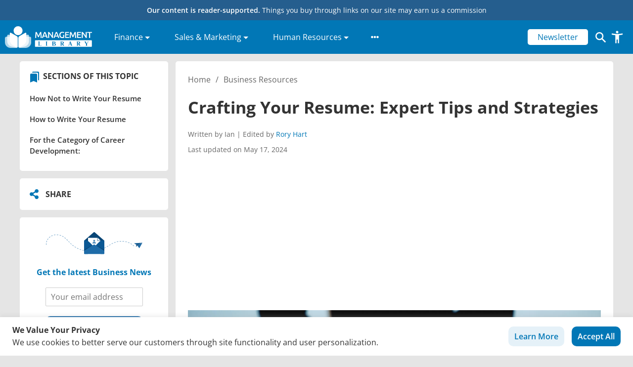

--- FILE ---
content_type: text/html; charset=UTF-8
request_url: https://management.org/careers/resumes.htm
body_size: 52188
content:
<!doctype html>
<html lang="en-US" prefix="og: https://ogp.me/ns#">
  <head>
  <meta charset="utf-8">
  <meta http-equiv="x-ua-compatible" content="ie=edge">
  <meta name="viewport" content="width=device-width, initial-scale=1, shrink-to-fit=no">
  <link rel="icon" type="image/x-icon" href="/favicon.ico">
  <link crossorigin="" data-rocket-preconnect="" href="https://classic.avantlink.com" rel="preconnect">
  <!-- Google Tag Manager -->
  <script>(function(w,d,s,l,i){w[l]=w[l]||[];w[l].push({'gtm.start':
  new Date().getTime(),event:'gtm.js'});var f=d.getElementsByTagName(s)[0],
  j=d.createElement(s),dl=l!='dataLayer'?'&l='+l:'';j.async=true;j.src=
  'https://www.googletagmanager.com/gtm.js?id='+i+dl;f.parentNode.insertBefore(j,f);
  })(window,document,'script','dataLayer','GTM-M6FJRKWK');</script>
  <!-- End Google Tag Manager -->
  

  <script type="text/javascript">
    (function(c,l,a,r,i,t,y){
        c[a]=c[a]||function(){(c[a].q=c[a].q||[]).push(arguments)};
        t=l.createElement(r);t.async=1;t.src="https://www.clarity.ms/tag/"+i;
        y=l.getElementsByTagName(r)[0];y.parentNode.insertBefore(t,y);
    })(window, document, "clarity", "script", "t2bqagxzeg");
  </script>

  <!-- <script async src="https://pagead2.googlesyndication.com/pagead/js/adsbygoogle.js?client=ca-pub-5285408755266582" crossorigin="anonymous"></script> -->

  
  <script async type="text/javascript" src="//s7.addthis.com/js/300/addthis_widget.js#pubid=ra-61d92c21834e65fc"></script>
  
  <script data-cfasync="false" data-no-defer="1" data-no-minify="1" data-no-optimize="1">var ewww_webp_supported=!1;function check_webp_feature(A,e){var w;e=void 0!==e?e:function(){},ewww_webp_supported?e(ewww_webp_supported):((w=new Image).onload=function(){ewww_webp_supported=0<w.width&&0<w.height,e&&e(ewww_webp_supported)},w.onerror=function(){e&&e(!1)},w.src="data:image/webp;base64,"+{alpha:"UklGRkoAAABXRUJQVlA4WAoAAAAQAAAAAAAAAAAAQUxQSAwAAAARBxAR/Q9ERP8DAABWUDggGAAAABQBAJ0BKgEAAQAAAP4AAA3AAP7mtQAAAA=="}[A])}check_webp_feature("alpha");</script><script data-cfasync="false" data-no-defer="1" data-no-minify="1" data-no-optimize="1">var Arrive=function(c,w){"use strict";if(c.MutationObserver&&"undefined"!=typeof HTMLElement){var r,a=0,u=(r=HTMLElement.prototype.matches||HTMLElement.prototype.webkitMatchesSelector||HTMLElement.prototype.mozMatchesSelector||HTMLElement.prototype.msMatchesSelector,{matchesSelector:function(e,t){return e instanceof HTMLElement&&r.call(e,t)},addMethod:function(e,t,r){var a=e[t];e[t]=function(){return r.length==arguments.length?r.apply(this,arguments):"function"==typeof a?a.apply(this,arguments):void 0}},callCallbacks:function(e,t){t&&t.options.onceOnly&&1==t.firedElems.length&&(e=[e[0]]);for(var r,a=0;r=e[a];a++)r&&r.callback&&r.callback.call(r.elem,r.elem);t&&t.options.onceOnly&&1==t.firedElems.length&&t.me.unbindEventWithSelectorAndCallback.call(t.target,t.selector,t.callback)},checkChildNodesRecursively:function(e,t,r,a){for(var i,n=0;i=e[n];n++)r(i,t,a)&&a.push({callback:t.callback,elem:i}),0<i.childNodes.length&&u.checkChildNodesRecursively(i.childNodes,t,r,a)},mergeArrays:function(e,t){var r,a={};for(r in e)e.hasOwnProperty(r)&&(a[r]=e[r]);for(r in t)t.hasOwnProperty(r)&&(a[r]=t[r]);return a},toElementsArray:function(e){return e=void 0!==e&&("number"!=typeof e.length||e===c)?[e]:e}}),e=(l.prototype.addEvent=function(e,t,r,a){a={target:e,selector:t,options:r,callback:a,firedElems:[]};return this._beforeAdding&&this._beforeAdding(a),this._eventsBucket.push(a),a},l.prototype.removeEvent=function(e){for(var t,r=this._eventsBucket.length-1;t=this._eventsBucket[r];r--)e(t)&&(this._beforeRemoving&&this._beforeRemoving(t),(t=this._eventsBucket.splice(r,1))&&t.length&&(t[0].callback=null))},l.prototype.beforeAdding=function(e){this._beforeAdding=e},l.prototype.beforeRemoving=function(e){this._beforeRemoving=e},l),t=function(i,n){var o=new e,l=this,s={fireOnAttributesModification:!1};return o.beforeAdding(function(t){var e=t.target;e!==c.document&&e!==c||(e=document.getElementsByTagName("html")[0]);var r=new MutationObserver(function(e){n.call(this,e,t)}),a=i(t.options);r.observe(e,a),t.observer=r,t.me=l}),o.beforeRemoving(function(e){e.observer.disconnect()}),this.bindEvent=function(e,t,r){t=u.mergeArrays(s,t);for(var a=u.toElementsArray(this),i=0;i<a.length;i++)o.addEvent(a[i],e,t,r)},this.unbindEvent=function(){var r=u.toElementsArray(this);o.removeEvent(function(e){for(var t=0;t<r.length;t++)if(this===w||e.target===r[t])return!0;return!1})},this.unbindEventWithSelectorOrCallback=function(r){var a=u.toElementsArray(this),i=r,e="function"==typeof r?function(e){for(var t=0;t<a.length;t++)if((this===w||e.target===a[t])&&e.callback===i)return!0;return!1}:function(e){for(var t=0;t<a.length;t++)if((this===w||e.target===a[t])&&e.selector===r)return!0;return!1};o.removeEvent(e)},this.unbindEventWithSelectorAndCallback=function(r,a){var i=u.toElementsArray(this);o.removeEvent(function(e){for(var t=0;t<i.length;t++)if((this===w||e.target===i[t])&&e.selector===r&&e.callback===a)return!0;return!1})},this},i=new function(){var s={fireOnAttributesModification:!1,onceOnly:!1,existing:!1};function n(e,t,r){return!(!u.matchesSelector(e,t.selector)||(e._id===w&&(e._id=a++),-1!=t.firedElems.indexOf(e._id)))&&(t.firedElems.push(e._id),!0)}var c=(i=new t(function(e){var t={attributes:!1,childList:!0,subtree:!0};return e.fireOnAttributesModification&&(t.attributes=!0),t},function(e,i){e.forEach(function(e){var t=e.addedNodes,r=e.target,a=[];null!==t&&0<t.length?u.checkChildNodesRecursively(t,i,n,a):"attributes"===e.type&&n(r,i)&&a.push({callback:i.callback,elem:r}),u.callCallbacks(a,i)})})).bindEvent;return i.bindEvent=function(e,t,r){t=void 0===r?(r=t,s):u.mergeArrays(s,t);var a=u.toElementsArray(this);if(t.existing){for(var i=[],n=0;n<a.length;n++)for(var o=a[n].querySelectorAll(e),l=0;l<o.length;l++)i.push({callback:r,elem:o[l]});if(t.onceOnly&&i.length)return r.call(i[0].elem,i[0].elem);setTimeout(u.callCallbacks,1,i)}c.call(this,e,t,r)},i},o=new function(){var a={};function i(e,t){return u.matchesSelector(e,t.selector)}var n=(o=new t(function(){return{childList:!0,subtree:!0}},function(e,r){e.forEach(function(e){var t=e.removedNodes,e=[];null!==t&&0<t.length&&u.checkChildNodesRecursively(t,r,i,e),u.callCallbacks(e,r)})})).bindEvent;return o.bindEvent=function(e,t,r){t=void 0===r?(r=t,a):u.mergeArrays(a,t),n.call(this,e,t,r)},o};d(HTMLElement.prototype),d(NodeList.prototype),d(HTMLCollection.prototype),d(HTMLDocument.prototype),d(Window.prototype);var n={};return s(i,n,"unbindAllArrive"),s(o,n,"unbindAllLeave"),n}function l(){this._eventsBucket=[],this._beforeAdding=null,this._beforeRemoving=null}function s(e,t,r){u.addMethod(t,r,e.unbindEvent),u.addMethod(t,r,e.unbindEventWithSelectorOrCallback),u.addMethod(t,r,e.unbindEventWithSelectorAndCallback)}function d(e){e.arrive=i.bindEvent,s(i,e,"unbindArrive"),e.leave=o.bindEvent,s(o,e,"unbindLeave")}}(window,void 0),ewww_webp_supported=!1;function check_webp_feature(e,t){var r;ewww_webp_supported?t(ewww_webp_supported):((r=new Image).onload=function(){ewww_webp_supported=0<r.width&&0<r.height,t(ewww_webp_supported)},r.onerror=function(){t(!1)},r.src="data:image/webp;base64,"+{alpha:"UklGRkoAAABXRUJQVlA4WAoAAAAQAAAAAAAAAAAAQUxQSAwAAAARBxAR/Q9ERP8DAABWUDggGAAAABQBAJ0BKgEAAQAAAP4AAA3AAP7mtQAAAA==",animation:"UklGRlIAAABXRUJQVlA4WAoAAAASAAAAAAAAAAAAQU5JTQYAAAD/////AABBTk1GJgAAAAAAAAAAAAAAAAAAAGQAAABWUDhMDQAAAC8AAAAQBxAREYiI/gcA"}[e])}function ewwwLoadImages(e){if(e){for(var t=document.querySelectorAll(".batch-image img, .image-wrapper a, .ngg-pro-masonry-item a, .ngg-galleria-offscreen-seo-wrapper a"),r=0,a=t.length;r<a;r++)ewwwAttr(t[r],"data-src",t[r].getAttribute("data-webp")),ewwwAttr(t[r],"data-thumbnail",t[r].getAttribute("data-webp-thumbnail"));for(var i=document.querySelectorAll("div.woocommerce-product-gallery__image"),r=0,a=i.length;r<a;r++)ewwwAttr(i[r],"data-thumb",i[r].getAttribute("data-webp-thumb"))}for(var n=document.querySelectorAll("video"),r=0,a=n.length;r<a;r++)ewwwAttr(n[r],"poster",e?n[r].getAttribute("data-poster-webp"):n[r].getAttribute("data-poster-image"));for(var o,l=document.querySelectorAll("img.ewww_webp_lazy_load"),r=0,a=l.length;r<a;r++)e&&(ewwwAttr(l[r],"data-lazy-srcset",l[r].getAttribute("data-lazy-srcset-webp")),ewwwAttr(l[r],"data-srcset",l[r].getAttribute("data-srcset-webp")),ewwwAttr(l[r],"data-lazy-src",l[r].getAttribute("data-lazy-src-webp")),ewwwAttr(l[r],"data-src",l[r].getAttribute("data-src-webp")),ewwwAttr(l[r],"data-orig-file",l[r].getAttribute("data-webp-orig-file")),ewwwAttr(l[r],"data-medium-file",l[r].getAttribute("data-webp-medium-file")),ewwwAttr(l[r],"data-large-file",l[r].getAttribute("data-webp-large-file")),null!=(o=l[r].getAttribute("srcset"))&&!1!==o&&o.includes("R0lGOD")&&ewwwAttr(l[r],"src",l[r].getAttribute("data-lazy-src-webp"))),l[r].className=l[r].className.replace(/\bewww_webp_lazy_load\b/,"");for(var s=document.querySelectorAll(".ewww_webp"),r=0,a=s.length;r<a;r++)e?(ewwwAttr(s[r],"srcset",s[r].getAttribute("data-srcset-webp")),ewwwAttr(s[r],"src",s[r].getAttribute("data-src-webp")),ewwwAttr(s[r],"data-orig-file",s[r].getAttribute("data-webp-orig-file")),ewwwAttr(s[r],"data-medium-file",s[r].getAttribute("data-webp-medium-file")),ewwwAttr(s[r],"data-large-file",s[r].getAttribute("data-webp-large-file")),ewwwAttr(s[r],"data-large_image",s[r].getAttribute("data-webp-large_image")),ewwwAttr(s[r],"data-src",s[r].getAttribute("data-webp-src"))):(ewwwAttr(s[r],"srcset",s[r].getAttribute("data-srcset-img")),ewwwAttr(s[r],"src",s[r].getAttribute("data-src-img"))),s[r].className=s[r].className.replace(/\bewww_webp\b/,"ewww_webp_loaded");window.jQuery&&jQuery.fn.isotope&&jQuery.fn.imagesLoaded&&(jQuery(".fusion-posts-container-infinite").imagesLoaded(function(){jQuery(".fusion-posts-container-infinite").hasClass("isotope")&&jQuery(".fusion-posts-container-infinite").isotope()}),jQuery(".fusion-portfolio:not(.fusion-recent-works) .fusion-portfolio-wrapper").imagesLoaded(function(){jQuery(".fusion-portfolio:not(.fusion-recent-works) .fusion-portfolio-wrapper").isotope()}))}function ewwwWebPInit(e){ewwwLoadImages(e),ewwwNggLoadGalleries(e),document.arrive(".ewww_webp",function(){ewwwLoadImages(e)}),document.arrive(".ewww_webp_lazy_load",function(){ewwwLoadImages(e)}),document.arrive("videos",function(){ewwwLoadImages(e)}),"loading"==document.readyState?document.addEventListener("DOMContentLoaded",ewwwJSONParserInit):("undefined"!=typeof galleries&&ewwwNggParseGalleries(e),ewwwWooParseVariations(e))}function ewwwAttr(e,t,r){null!=r&&!1!==r&&e.setAttribute(t,r)}function ewwwJSONParserInit(){"undefined"!=typeof galleries&&check_webp_feature("alpha",ewwwNggParseGalleries),check_webp_feature("alpha",ewwwWooParseVariations)}function ewwwWooParseVariations(e){if(e)for(var t=document.querySelectorAll("form.variations_form"),r=0,a=t.length;r<a;r++){var i=t[r].getAttribute("data-product_variations"),n=!1;try{for(var o in i=JSON.parse(i))void 0!==i[o]&&void 0!==i[o].image&&(void 0!==i[o].image.src_webp&&(i[o].image.src=i[o].image.src_webp,n=!0),void 0!==i[o].image.srcset_webp&&(i[o].image.srcset=i[o].image.srcset_webp,n=!0),void 0!==i[o].image.full_src_webp&&(i[o].image.full_src=i[o].image.full_src_webp,n=!0),void 0!==i[o].image.gallery_thumbnail_src_webp&&(i[o].image.gallery_thumbnail_src=i[o].image.gallery_thumbnail_src_webp,n=!0),void 0!==i[o].image.thumb_src_webp&&(i[o].image.thumb_src=i[o].image.thumb_src_webp,n=!0));n&&ewwwAttr(t[r],"data-product_variations",JSON.stringify(i))}catch(e){}}}function ewwwNggParseGalleries(e){if(e)for(var t in galleries){var r=galleries[t];galleries[t].images_list=ewwwNggParseImageList(r.images_list)}}function ewwwNggLoadGalleries(e){e&&document.addEventListener("ngg.galleria.themeadded",function(e,t){window.ngg_galleria._create_backup=window.ngg_galleria.create,window.ngg_galleria.create=function(e,t){var r=$(e).data("id");return galleries["gallery_"+r].images_list=ewwwNggParseImageList(galleries["gallery_"+r].images_list),window.ngg_galleria._create_backup(e,t)}})}function ewwwNggParseImageList(e){for(var t in e){var r=e[t];if(void 0!==r["image-webp"]&&(e[t].image=r["image-webp"],delete e[t]["image-webp"]),void 0!==r["thumb-webp"]&&(e[t].thumb=r["thumb-webp"],delete e[t]["thumb-webp"]),void 0!==r.full_image_webp&&(e[t].full_image=r.full_image_webp,delete e[t].full_image_webp),void 0!==r.srcsets)for(var a in r.srcsets)nggSrcset=r.srcsets[a],void 0!==r.srcsets[a+"-webp"]&&(e[t].srcsets[a]=r.srcsets[a+"-webp"],delete e[t].srcsets[a+"-webp"]);if(void 0!==r.full_srcsets)for(var i in r.full_srcsets)nggFSrcset=r.full_srcsets[i],void 0!==r.full_srcsets[i+"-webp"]&&(e[t].full_srcsets[i]=r.full_srcsets[i+"-webp"],delete e[t].full_srcsets[i+"-webp"])}return e}check_webp_feature("alpha",ewwwWebPInit);</script>	<style></style>
	
<!-- Search Engine Optimization by Rank Math PRO - https://rankmath.com/ -->
<title>Crafting Your Resume: A Step-by-Step Guide</title>
<link crossorigin data-rocket-preconnect href="https://pagead2.googlesyndication.com" rel="preconnect">
<link crossorigin data-rocket-preconnect href="https://www.clarity.ms" rel="preconnect">
<link crossorigin data-rocket-preconnect href="https://www.googletagmanager.com" rel="preconnect">
<link crossorigin data-rocket-preconnect href="https://s7.addthis.com" rel="preconnect">
<link crossorigin data-rocket-preconnect href="https://cdnjs.cloudflare.com" rel="preconnect">
<link crossorigin data-rocket-preconnect href="https://script.crazyegg.com" rel="preconnect">
<link crossorigin data-rocket-preconnect href="https://classic.avantlink.com" rel="preconnect">
<link crossorigin data-rocket-preconnect href="https://www.gstatic.com" rel="preconnect">
<link crossorigin data-rocket-preconnect href="https://translate.googleapis.com" rel="preconnect">
<link crossorigin data-rocket-preconnect href="https://snippet.affilimate.io" rel="preconnect">
<link crossorigin data-rocket-preconnect href="https://fonts.googleapis.com" rel="preconnect">
<link crossorigin data-rocket-preconnect href="https://translate.google.com" rel="preconnect">
<link data-rocket-preload as="style" href="https://fonts.googleapis.com/css?family=Open%20Sans%3A300%2C400%2C500%2C600%2C700&#038;display=swap" rel="preload">
<link href="https://fonts.googleapis.com/css?family=Open%20Sans%3A300%2C400%2C500%2C600%2C700&#038;display=swap" media="print" onload="this.media=&#039;all&#039;" rel="stylesheet">
<noscript><link rel="stylesheet" href="https://fonts.googleapis.com/css?family=Open%20Sans%3A300%2C400%2C500%2C600%2C700&#038;display=swap"></noscript>
<link crossorigin data-rocket-preload as="font" href="https://cdnjs.cloudflare.com/ajax/libs/font-awesome/5.15.3/webfonts/fa-solid-900.woff2" rel="preload">
<link crossorigin data-rocket-preload as="font" href="https://fonts.gstatic.com/s/opensans/v44/memvYaGs126MiZpBA-UvWbX2vVnXBbObj2OVTS-muw.woff2" rel="preload">
<style id="wpr-usedcss">.fa-flip-both{-webkit-transform:scale(-1,-1);transform:scale(-1,-1)}.svg-inline--fa .fa-primary{fill:var(--fa-primary-color,currentColor);opacity:1;opacity:var(--fa-primary-opacity, 1)}.svg-inline--fa .fa-secondary{fill:var(--fa-secondary-color,currentColor);opacity:.4;opacity:var(--fa-secondary-opacity, .4)}.svg-inline--fa mask .fa-primary,.svg-inline--fa mask .fa-secondary{fill:black}svg:not(:root).svg-inline--fa{overflow:visible}.svg-inline--fa{display:inline-block;font-size:inherit;height:1em;overflow:visible;vertical-align:-.125em}.svg-inline--fa.fa-w-10{width:.625em}.svg-inline--fa.fa-w-14{width:.875em}.svg-inline--fa.fa-w-16{width:1em}.svg-inline--fa.fa-fw{width:1.25em}.fa-layers svg.svg-inline--fa{bottom:0;left:0;margin:auto;position:absolute;right:0;top:0}.fa-layers{display:inline-block;height:1em;position:relative;text-align:center;vertical-align:-.125em;width:1em}.fa-layers svg.svg-inline--fa{-webkit-transform-origin:center center;transform-origin:center center}.fa-layers-counter,.fa-layers-text{display:inline-block;position:absolute;text-align:center}.fa-layers-text{left:50%;top:50%;-webkit-transform:translate(-50%,-50%);transform:translate(-50%,-50%);-webkit-transform-origin:center center;transform-origin:center center}.fa-layers-counter{background-color:#ff253a;border-radius:1em;-webkit-box-sizing:border-box;box-sizing:border-box;color:#fff;height:1.5em;line-height:1;max-width:5em;min-width:1.5em;overflow:hidden;padding:.25em;right:0;text-overflow:ellipsis;top:0;-webkit-transform:scale(.25);transform:scale(.25);-webkit-transform-origin:top right;transform-origin:top right}@-webkit-keyframes fa-spin{0%{-webkit-transform:rotate(0);transform:rotate(0)}100%{-webkit-transform:rotate(360deg);transform:rotate(360deg)}}@keyframes fa-spin{0%{-webkit-transform:rotate(0);transform:rotate(0)}100%{-webkit-transform:rotate(360deg);transform:rotate(360deg)}}.fa-flip-vertical{-webkit-transform:scale(1,-1);transform:scale(1,-1)}:root .fa-flip-vertical{-webkit-filter:none;filter:none}img:is([sizes=auto i],[sizes^="auto," i]){contain-intrinsic-size:3000px 1500px}img.emoji{display:inline!important;border:none!important;box-shadow:none!important;height:1em!important;width:1em!important;margin:0 .07em!important;vertical-align:-.1em!important;background:0 0!important;padding:0!important}:where(.wp-block-button__link){border-radius:9999px;box-shadow:none;padding:calc(.667em + 2px) calc(1.333em + 2px);text-decoration:none}:root :where(.wp-block-button .wp-block-button__link.is-style-outline),:root :where(.wp-block-button.is-style-outline>.wp-block-button__link){border:2px solid;padding:.667em 1.333em}:root :where(.wp-block-button .wp-block-button__link.is-style-outline:not(.has-text-color)),:root :where(.wp-block-button.is-style-outline>.wp-block-button__link:not(.has-text-color)){color:currentColor}:root :where(.wp-block-button .wp-block-button__link.is-style-outline:not(.has-background)),:root :where(.wp-block-button.is-style-outline>.wp-block-button__link:not(.has-background)){background-color:initial;background-image:none}:where(.wp-block-calendar table:not(.has-background) th){background:#ddd}:where(.wp-block-columns){margin-bottom:1.75em}:where(.wp-block-columns.has-background){padding:1.25em 2.375em}:where(.wp-block-post-comments input[type=submit]){border:none}.wp-block-cover{align-items:center;background-position:50%;box-sizing:border-box;display:flex;justify-content:center;min-height:430px;overflow:hidden;overflow:clip;padding:1em;position:relative}.wp-block-cover.has-parallax{background-attachment:fixed;background-repeat:no-repeat;background-size:cover}@supports (-webkit-touch-callout:inherit){.wp-block-cover.has-parallax{background-attachment:scroll}}@media (prefers-reduced-motion:reduce){.wp-block-cover.has-parallax{background-attachment:scroll}}:where(.wp-block-cover-image:not(.has-text-color)),:where(.wp-block-cover:not(.has-text-color)){color:#fff}:where(.wp-block-cover-image.is-light:not(.has-text-color)),:where(.wp-block-cover.is-light:not(.has-text-color)){color:#000}:root :where(.wp-block-cover h1:not(.has-text-color)),:root :where(.wp-block-cover h2:not(.has-text-color)),:root :where(.wp-block-cover h3:not(.has-text-color)),:root :where(.wp-block-cover h4:not(.has-text-color)),:root :where(.wp-block-cover h5:not(.has-text-color)),:root :where(.wp-block-cover h6:not(.has-text-color)),:root :where(.wp-block-cover p:not(.has-text-color)){color:inherit}:where(.wp-block-file){margin-bottom:1.5em}:where(.wp-block-file__button){border-radius:2em;display:inline-block;padding:.5em 1em}:where(.wp-block-file__button):is(a):active,:where(.wp-block-file__button):is(a):focus,:where(.wp-block-file__button):is(a):hover,:where(.wp-block-file__button):is(a):visited{box-shadow:none;color:#fff;opacity:.85;text-decoration:none}:where(.wp-block-group.wp-block-group-is-layout-constrained){position:relative}:root :where(.wp-block-image.is-style-rounded img,.wp-block-image .is-style-rounded img){border-radius:9999px}:where(.wp-block-latest-comments:not([style*=line-height] .wp-block-latest-comments__comment)){line-height:1.1}:where(.wp-block-latest-comments:not([style*=line-height] .wp-block-latest-comments__comment-excerpt p)){line-height:1.8}:root :where(.wp-block-latest-posts.is-grid){padding:0}:root :where(.wp-block-latest-posts.wp-block-latest-posts__list){padding-left:0}ul{box-sizing:border-box}:root :where(.wp-block-list.has-background){padding:1.25em 2.375em}:where(.wp-block-navigation.has-background .wp-block-navigation-item a:not(.wp-element-button)),:where(.wp-block-navigation.has-background .wp-block-navigation-submenu a:not(.wp-element-button)){padding:.5em 1em}:where(.wp-block-navigation .wp-block-navigation__submenu-container .wp-block-navigation-item a:not(.wp-element-button)),:where(.wp-block-navigation .wp-block-navigation__submenu-container .wp-block-navigation-submenu a:not(.wp-element-button)),:where(.wp-block-navigation .wp-block-navigation__submenu-container .wp-block-navigation-submenu button.wp-block-navigation-item__content),:where(.wp-block-navigation .wp-block-navigation__submenu-container .wp-block-pages-list__item button.wp-block-navigation-item__content){padding:.5em 1em}:root :where(p.has-background){padding:1.25em 2.375em}:where(p.has-text-color:not(.has-link-color)) a{color:inherit}:where(.wp-block-post-comments-form) input:not([type=submit]),:where(.wp-block-post-comments-form) textarea{border:1px solid #949494;font-family:inherit;font-size:1em}:where(.wp-block-post-comments-form) input:where(:not([type=submit]):not([type=checkbox])),:where(.wp-block-post-comments-form) textarea{padding:calc(.667em + 2px)}:where(.wp-block-post-excerpt){box-sizing:border-box;margin-bottom:var(--wp--style--block-gap);margin-top:var(--wp--style--block-gap)}:where(.wp-block-preformatted.has-background){padding:1.25em 2.375em}:where(.wp-block-search__button){border:1px solid #ccc;padding:6px 10px}:where(.wp-block-search__input){font-family:inherit;font-size:inherit;font-style:inherit;font-weight:inherit;letter-spacing:inherit;line-height:inherit;text-transform:inherit}:where(.wp-block-search__button-inside .wp-block-search__inside-wrapper){border:1px solid #949494;box-sizing:border-box;padding:4px}:where(.wp-block-search__button-inside .wp-block-search__inside-wrapper) .wp-block-search__input{border:none;border-radius:0;padding:0 4px}:where(.wp-block-search__button-inside .wp-block-search__inside-wrapper) .wp-block-search__input:focus{outline:0}:where(.wp-block-search__button-inside .wp-block-search__inside-wrapper) :where(.wp-block-search__button){padding:4px 8px}:root :where(.wp-block-separator.is-style-dots){height:auto;line-height:1;text-align:center}:root :where(.wp-block-separator.is-style-dots):before{color:currentColor;content:"···";font-family:serif;font-size:1.5em;letter-spacing:2em;padding-left:2em}:root :where(.wp-block-site-logo.is-style-rounded){border-radius:9999px}:where(.wp-block-social-links:not(.is-style-logos-only)) .wp-social-link{background-color:#f0f0f0;color:#444}:where(.wp-block-social-links:not(.is-style-logos-only)) .wp-social-link-amazon{background-color:#f90;color:#fff}:where(.wp-block-social-links:not(.is-style-logos-only)) .wp-social-link-bandcamp{background-color:#1ea0c3;color:#fff}:where(.wp-block-social-links:not(.is-style-logos-only)) .wp-social-link-behance{background-color:#0757fe;color:#fff}:where(.wp-block-social-links:not(.is-style-logos-only)) .wp-social-link-bluesky{background-color:#0a7aff;color:#fff}:where(.wp-block-social-links:not(.is-style-logos-only)) .wp-social-link-codepen{background-color:#1e1f26;color:#fff}:where(.wp-block-social-links:not(.is-style-logos-only)) .wp-social-link-deviantart{background-color:#02e49b;color:#fff}:where(.wp-block-social-links:not(.is-style-logos-only)) .wp-social-link-discord{background-color:#5865f2;color:#fff}:where(.wp-block-social-links:not(.is-style-logos-only)) .wp-social-link-dribbble{background-color:#e94c89;color:#fff}:where(.wp-block-social-links:not(.is-style-logos-only)) .wp-social-link-dropbox{background-color:#4280ff;color:#fff}:where(.wp-block-social-links:not(.is-style-logos-only)) .wp-social-link-etsy{background-color:#f45800;color:#fff}:where(.wp-block-social-links:not(.is-style-logos-only)) .wp-social-link-facebook{background-color:#0866ff;color:#fff}:where(.wp-block-social-links:not(.is-style-logos-only)) .wp-social-link-fivehundredpx{background-color:#000;color:#fff}:where(.wp-block-social-links:not(.is-style-logos-only)) .wp-social-link-flickr{background-color:#0461dd;color:#fff}:where(.wp-block-social-links:not(.is-style-logos-only)) .wp-social-link-foursquare{background-color:#e65678;color:#fff}:where(.wp-block-social-links:not(.is-style-logos-only)) .wp-social-link-github{background-color:#24292d;color:#fff}:where(.wp-block-social-links:not(.is-style-logos-only)) .wp-social-link-goodreads{background-color:#eceadd;color:#382110}:where(.wp-block-social-links:not(.is-style-logos-only)) .wp-social-link-google{background-color:#ea4434;color:#fff}:where(.wp-block-social-links:not(.is-style-logos-only)) .wp-social-link-gravatar{background-color:#1d4fc4;color:#fff}:where(.wp-block-social-links:not(.is-style-logos-only)) .wp-social-link-instagram{background-color:#f00075;color:#fff}:where(.wp-block-social-links:not(.is-style-logos-only)) .wp-social-link-lastfm{background-color:#e21b24;color:#fff}:where(.wp-block-social-links:not(.is-style-logos-only)) .wp-social-link-linkedin{background-color:#0d66c2;color:#fff}:where(.wp-block-social-links:not(.is-style-logos-only)) .wp-social-link-mastodon{background-color:#3288d4;color:#fff}:where(.wp-block-social-links:not(.is-style-logos-only)) .wp-social-link-medium{background-color:#000;color:#fff}:where(.wp-block-social-links:not(.is-style-logos-only)) .wp-social-link-meetup{background-color:#f6405f;color:#fff}:where(.wp-block-social-links:not(.is-style-logos-only)) .wp-social-link-patreon{background-color:#000;color:#fff}:where(.wp-block-social-links:not(.is-style-logos-only)) .wp-social-link-pinterest{background-color:#e60122;color:#fff}:where(.wp-block-social-links:not(.is-style-logos-only)) .wp-social-link-pocket{background-color:#ef4155;color:#fff}:where(.wp-block-social-links:not(.is-style-logos-only)) .wp-social-link-reddit{background-color:#ff4500;color:#fff}:where(.wp-block-social-links:not(.is-style-logos-only)) .wp-social-link-skype{background-color:#0478d7;color:#fff}:where(.wp-block-social-links:not(.is-style-logos-only)) .wp-social-link-snapchat{background-color:#fefc00;color:#fff;stroke:#000}:where(.wp-block-social-links:not(.is-style-logos-only)) .wp-social-link-soundcloud{background-color:#ff5600;color:#fff}:where(.wp-block-social-links:not(.is-style-logos-only)) .wp-social-link-spotify{background-color:#1bd760;color:#fff}:where(.wp-block-social-links:not(.is-style-logos-only)) .wp-social-link-telegram{background-color:#2aabee;color:#fff}:where(.wp-block-social-links:not(.is-style-logos-only)) .wp-social-link-threads{background-color:#000;color:#fff}:where(.wp-block-social-links:not(.is-style-logos-only)) .wp-social-link-tiktok{background-color:#000;color:#fff}:where(.wp-block-social-links:not(.is-style-logos-only)) .wp-social-link-tumblr{background-color:#011835;color:#fff}:where(.wp-block-social-links:not(.is-style-logos-only)) .wp-social-link-twitch{background-color:#6440a4;color:#fff}:where(.wp-block-social-links:not(.is-style-logos-only)) .wp-social-link-twitter{background-color:#1da1f2;color:#fff}:where(.wp-block-social-links:not(.is-style-logos-only)) .wp-social-link-vimeo{background-color:#1eb7ea;color:#fff}:where(.wp-block-social-links:not(.is-style-logos-only)) .wp-social-link-vk{background-color:#4680c2;color:#fff}:where(.wp-block-social-links:not(.is-style-logos-only)) .wp-social-link-wordpress{background-color:#3499cd;color:#fff}:where(.wp-block-social-links:not(.is-style-logos-only)) .wp-social-link-whatsapp{background-color:#25d366;color:#fff}:where(.wp-block-social-links:not(.is-style-logos-only)) .wp-social-link-x{background-color:#000;color:#fff}:where(.wp-block-social-links:not(.is-style-logos-only)) .wp-social-link-yelp{background-color:#d32422;color:#fff}:where(.wp-block-social-links:not(.is-style-logos-only)) .wp-social-link-youtube{background-color:red;color:#fff}:where(.wp-block-social-links.is-style-logos-only) .wp-social-link{background:0 0}:where(.wp-block-social-links.is-style-logos-only) .wp-social-link svg{height:1.25em;width:1.25em}:where(.wp-block-social-links.is-style-logos-only) .wp-social-link-amazon{color:#f90}:where(.wp-block-social-links.is-style-logos-only) .wp-social-link-bandcamp{color:#1ea0c3}:where(.wp-block-social-links.is-style-logos-only) .wp-social-link-behance{color:#0757fe}:where(.wp-block-social-links.is-style-logos-only) .wp-social-link-bluesky{color:#0a7aff}:where(.wp-block-social-links.is-style-logos-only) .wp-social-link-codepen{color:#1e1f26}:where(.wp-block-social-links.is-style-logos-only) .wp-social-link-deviantart{color:#02e49b}:where(.wp-block-social-links.is-style-logos-only) .wp-social-link-discord{color:#5865f2}:where(.wp-block-social-links.is-style-logos-only) .wp-social-link-dribbble{color:#e94c89}:where(.wp-block-social-links.is-style-logos-only) .wp-social-link-dropbox{color:#4280ff}:where(.wp-block-social-links.is-style-logos-only) .wp-social-link-etsy{color:#f45800}:where(.wp-block-social-links.is-style-logos-only) .wp-social-link-facebook{color:#0866ff}:where(.wp-block-social-links.is-style-logos-only) .wp-social-link-fivehundredpx{color:#000}:where(.wp-block-social-links.is-style-logos-only) .wp-social-link-flickr{color:#0461dd}:where(.wp-block-social-links.is-style-logos-only) .wp-social-link-foursquare{color:#e65678}:where(.wp-block-social-links.is-style-logos-only) .wp-social-link-github{color:#24292d}:where(.wp-block-social-links.is-style-logos-only) .wp-social-link-goodreads{color:#382110}:where(.wp-block-social-links.is-style-logos-only) .wp-social-link-google{color:#ea4434}:where(.wp-block-social-links.is-style-logos-only) .wp-social-link-gravatar{color:#1d4fc4}:where(.wp-block-social-links.is-style-logos-only) .wp-social-link-instagram{color:#f00075}:where(.wp-block-social-links.is-style-logos-only) .wp-social-link-lastfm{color:#e21b24}:where(.wp-block-social-links.is-style-logos-only) .wp-social-link-linkedin{color:#0d66c2}:where(.wp-block-social-links.is-style-logos-only) .wp-social-link-mastodon{color:#3288d4}:where(.wp-block-social-links.is-style-logos-only) .wp-social-link-medium{color:#000}:where(.wp-block-social-links.is-style-logos-only) .wp-social-link-meetup{color:#f6405f}:where(.wp-block-social-links.is-style-logos-only) .wp-social-link-patreon{color:#000}:where(.wp-block-social-links.is-style-logos-only) .wp-social-link-pinterest{color:#e60122}:where(.wp-block-social-links.is-style-logos-only) .wp-social-link-pocket{color:#ef4155}:where(.wp-block-social-links.is-style-logos-only) .wp-social-link-reddit{color:#ff4500}:where(.wp-block-social-links.is-style-logos-only) .wp-social-link-skype{color:#0478d7}:where(.wp-block-social-links.is-style-logos-only) .wp-social-link-snapchat{color:#fff;stroke:#000}:where(.wp-block-social-links.is-style-logos-only) .wp-social-link-soundcloud{color:#ff5600}:where(.wp-block-social-links.is-style-logos-only) .wp-social-link-spotify{color:#1bd760}:where(.wp-block-social-links.is-style-logos-only) .wp-social-link-telegram{color:#2aabee}:where(.wp-block-social-links.is-style-logos-only) .wp-social-link-threads{color:#000}:where(.wp-block-social-links.is-style-logos-only) .wp-social-link-tiktok{color:#000}:where(.wp-block-social-links.is-style-logos-only) .wp-social-link-tumblr{color:#011835}:where(.wp-block-social-links.is-style-logos-only) .wp-social-link-twitch{color:#6440a4}:where(.wp-block-social-links.is-style-logos-only) .wp-social-link-twitter{color:#1da1f2}:where(.wp-block-social-links.is-style-logos-only) .wp-social-link-vimeo{color:#1eb7ea}:where(.wp-block-social-links.is-style-logos-only) .wp-social-link-vk{color:#4680c2}:where(.wp-block-social-links.is-style-logos-only) .wp-social-link-whatsapp{color:#25d366}:where(.wp-block-social-links.is-style-logos-only) .wp-social-link-wordpress{color:#3499cd}:where(.wp-block-social-links.is-style-logos-only) .wp-social-link-x{color:#000}:where(.wp-block-social-links.is-style-logos-only) .wp-social-link-yelp{color:#d32422}:where(.wp-block-social-links.is-style-logos-only) .wp-social-link-youtube{color:red}:root :where(.wp-block-social-links .wp-social-link a){padding:.25em}:root :where(.wp-block-social-links.is-style-logos-only .wp-social-link a){padding:0}:root :where(.wp-block-social-links.is-style-pill-shape .wp-social-link a){padding-left:.6666666667em;padding-right:.6666666667em}:root :where(.wp-block-tag-cloud.is-style-outline){display:flex;flex-wrap:wrap;gap:1ch}:root :where(.wp-block-tag-cloud.is-style-outline a){border:1px solid;font-size:unset!important;margin-right:0;padding:1ch 2ch;text-decoration:none!important}:root :where(.wp-block-table-of-contents){box-sizing:border-box}:where(.wp-block-term-description){box-sizing:border-box;margin-bottom:var(--wp--style--block-gap);margin-top:var(--wp--style--block-gap)}:where(pre.wp-block-verse){font-family:inherit}.entry-content{counter-reset:footnotes}:root{--wp--preset--font-size--normal:16px;--wp--preset--font-size--huge:42px}html :where(.has-border-color){border-style:solid}html :where([style*=border-top-color]){border-top-style:solid}html :where([style*=border-right-color]){border-right-style:solid}html :where([style*=border-bottom-color]){border-bottom-style:solid}html :where([style*=border-left-color]){border-left-style:solid}html :where([style*=border-width]){border-style:solid}html :where([style*=border-top-width]){border-top-style:solid}html :where([style*=border-right-width]){border-right-style:solid}html :where([style*=border-bottom-width]){border-bottom-style:solid}html :where([style*=border-left-width]){border-left-style:solid}html :where(img[class*=wp-image-]){height:auto;max-width:100%}:where(figure){margin:0 0 1em}html :where(.is-position-sticky){--wp-admin--admin-bar--position-offset:var(--wp-admin--admin-bar--height,0px)}@media screen and (max-width:600px){html :where(.is-position-sticky){--wp-admin--admin-bar--position-offset:0px}}:root{--wp--preset--aspect-ratio--square:1;--wp--preset--aspect-ratio--4-3:4/3;--wp--preset--aspect-ratio--3-4:3/4;--wp--preset--aspect-ratio--3-2:3/2;--wp--preset--aspect-ratio--2-3:2/3;--wp--preset--aspect-ratio--16-9:16/9;--wp--preset--aspect-ratio--9-16:9/16;--wp--preset--color--black:#000000;--wp--preset--color--cyan-bluish-gray:#abb8c3;--wp--preset--color--white:#ffffff;--wp--preset--color--pale-pink:#f78da7;--wp--preset--color--vivid-red:#cf2e2e;--wp--preset--color--luminous-vivid-orange:#ff6900;--wp--preset--color--luminous-vivid-amber:#fcb900;--wp--preset--color--light-green-cyan:#7bdcb5;--wp--preset--color--vivid-green-cyan:#00d084;--wp--preset--color--pale-cyan-blue:#8ed1fc;--wp--preset--color--vivid-cyan-blue:#0693e3;--wp--preset--color--vivid-purple:#9b51e0;--wp--preset--gradient--vivid-cyan-blue-to-vivid-purple:linear-gradient(135deg,rgba(6, 147, 227, 1) 0%,rgb(155, 81, 224) 100%);--wp--preset--gradient--light-green-cyan-to-vivid-green-cyan:linear-gradient(135deg,rgb(122, 220, 180) 0%,rgb(0, 208, 130) 100%);--wp--preset--gradient--luminous-vivid-amber-to-luminous-vivid-orange:linear-gradient(135deg,rgba(252, 185, 0, 1) 0%,rgba(255, 105, 0, 1) 100%);--wp--preset--gradient--luminous-vivid-orange-to-vivid-red:linear-gradient(135deg,rgba(255, 105, 0, 1) 0%,rgb(207, 46, 46) 100%);--wp--preset--gradient--very-light-gray-to-cyan-bluish-gray:linear-gradient(135deg,rgb(238, 238, 238) 0%,rgb(169, 184, 195) 100%);--wp--preset--gradient--cool-to-warm-spectrum:linear-gradient(135deg,rgb(74, 234, 220) 0%,rgb(151, 120, 209) 20%,rgb(207, 42, 186) 40%,rgb(238, 44, 130) 60%,rgb(251, 105, 98) 80%,rgb(254, 248, 76) 100%);--wp--preset--gradient--blush-light-purple:linear-gradient(135deg,rgb(255, 206, 236) 0%,rgb(152, 150, 240) 100%);--wp--preset--gradient--blush-bordeaux:linear-gradient(135deg,rgb(254, 205, 165) 0%,rgb(254, 45, 45) 50%,rgb(107, 0, 62) 100%);--wp--preset--gradient--luminous-dusk:linear-gradient(135deg,rgb(255, 203, 112) 0%,rgb(199, 81, 192) 50%,rgb(65, 88, 208) 100%);--wp--preset--gradient--pale-ocean:linear-gradient(135deg,rgb(255, 245, 203) 0%,rgb(182, 227, 212) 50%,rgb(51, 167, 181) 100%);--wp--preset--gradient--electric-grass:linear-gradient(135deg,rgb(202, 248, 128) 0%,rgb(113, 206, 126) 100%);--wp--preset--gradient--midnight:linear-gradient(135deg,rgb(2, 3, 129) 0%,rgb(40, 116, 252) 100%);--wp--preset--font-size--small:13px;--wp--preset--font-size--medium:20px;--wp--preset--font-size--large:36px;--wp--preset--font-size--x-large:42px;--wp--preset--spacing--20:0.44rem;--wp--preset--spacing--30:0.67rem;--wp--preset--spacing--40:1rem;--wp--preset--spacing--50:1.5rem;--wp--preset--spacing--60:2.25rem;--wp--preset--spacing--70:3.38rem;--wp--preset--spacing--80:5.06rem;--wp--preset--shadow--natural:6px 6px 9px rgba(0, 0, 0, .2);--wp--preset--shadow--deep:12px 12px 50px rgba(0, 0, 0, .4);--wp--preset--shadow--sharp:6px 6px 0px rgba(0, 0, 0, .2);--wp--preset--shadow--outlined:6px 6px 0px -3px rgba(255, 255, 255, 1),6px 6px rgba(0, 0, 0, 1);--wp--preset--shadow--crisp:6px 6px 0px rgba(0, 0, 0, 1)}:where(body){margin:0}:where(.is-layout-flex){gap:.5em}:where(.is-layout-grid){gap:.5em}body{padding-top:0;padding-right:0;padding-bottom:0;padding-left:0}a:where(:not(.wp-element-button)){text-decoration:underline}:root :where(.wp-element-button,.wp-block-button__link){background-color:#32373c;border-width:0;color:#fff;font-family:inherit;font-size:inherit;line-height:inherit;padding:calc(.667em + 2px) calc(1.333em + 2px);text-decoration:none}:where(.wp-block-post-template.is-layout-flex){gap:1.25em}:where(.wp-block-post-template.is-layout-grid){gap:1.25em}:where(.wp-block-columns.is-layout-flex){gap:2em}:where(.wp-block-columns.is-layout-grid){gap:2em}:root :where(.wp-block-pullquote){font-size:1.5em;line-height:1.6}body{margin:0;padding:0;box-sizing:border-box}.width{width:1025px;margin:10px}.management-help-top-stars-rating{unicode-bidi:bidi-override;direction:ltr;align-items:center;font-size:20px;display:flex;gap:5px;justify-content:start}.fa,.fab,.fad,.fal,.far,.fas{-moz-osx-font-smoothing:grayscale;-webkit-font-smoothing:antialiased;display:inline-block;font-style:normal;font-variant:normal;text-rendering:auto;line-height:1}.fa-fw{text-align:center;width:1.25em}.fa-ul{list-style-type:none;margin-left:2.5em;padding-left:0}.fa-ul>li{position:relative}.fa-spin{-webkit-animation:2s linear infinite fa-spin;animation:2s linear infinite fa-spin}@-webkit-keyframes fa-spin{0%{-webkit-transform:rotate(0);transform:rotate(0)}to{-webkit-transform:rotate(1turn);transform:rotate(1turn)}}@keyframes fa-spin{0%{-webkit-transform:rotate(0);transform:rotate(0)}to{-webkit-transform:rotate(1turn);transform:rotate(1turn)}}.fa-flip-vertical{-webkit-transform:scaleY(-1);transform:scaleY(-1)}.fa-flip-both{-webkit-transform:scale(-1);transform:scale(-1)}:root .fa-flip-both,:root .fa-flip-vertical{-webkit-filter:none;filter:none}.fa-arrow-up:before{content:"\f062"}.fa-chevron-left:before{content:"\f053"}.fa-chevron-right:before{content:"\f054"}.fa-ellipsis-h:before{content:"\f141"}.fa-share-alt:before{content:"\f1e0"}.sr-only{border:0;clip:rect(0,0,0,0);height:1px;margin:-1px;overflow:hidden;padding:0;position:absolute;width:1px}.fab{font-family:"Font Awesome 5 Brands"}.fab,.far{font-weight:400}@font-face{font-family:"Font Awesome 5 Free";font-style:normal;font-weight:900;font-display:swap;src:url(https://cdnjs.cloudflare.com/ajax/libs/font-awesome/5.15.3/webfonts/fa-solid-900.eot);src:url(https://cdnjs.cloudflare.com/ajax/libs/font-awesome/5.15.3/webfonts/fa-solid-900.eot?#iefix) format("embedded-opentype"),url(https://cdnjs.cloudflare.com/ajax/libs/font-awesome/5.15.3/webfonts/fa-solid-900.woff2) format("woff2"),url(https://cdnjs.cloudflare.com/ajax/libs/font-awesome/5.15.3/webfonts/fa-solid-900.woff) format("woff"),url(https://cdnjs.cloudflare.com/ajax/libs/font-awesome/5.15.3/webfonts/fa-solid-900.ttf) format("truetype"),url(https://cdnjs.cloudflare.com/ajax/libs/font-awesome/5.15.3/webfonts/fa-solid-900.svg#fontawesome) format("svg")}.fa,.far,.fas{font-family:"Font Awesome 5 Free"}.fa,.fas{font-weight:900}#cookie-law-info-bar{font-size:15px;margin:0 auto;padding:12px 10px;position:absolute;text-align:center;box-sizing:border-box;width:100%;z-index:9999;display:none;left:0;font-weight:300;box-shadow:0 -1px 10px 0 rgba(172,171,171,.3)}#cookie-law-info-again{font-size:10pt;margin:0;padding:5px 10px;text-align:center;z-index:9999;cursor:pointer;box-shadow:#161616 2px 2px 5px 2px}#cookie-law-info-bar span{vertical-align:middle}.cli-plugin-button,.cli-plugin-button:visited{display:inline-block;padding:9px 12px;color:#fff;text-decoration:none;position:relative;cursor:pointer;margin-left:5px;text-decoration:none}.cli-plugin-main-link{margin-left:0;font-weight:550;text-decoration:underline}.cli-plugin-button:hover{background-color:#111;color:#fff;text-decoration:none}.small.cli-plugin-button,.small.cli-plugin-button:visited{font-size:11px}.cli-plugin-button,.cli-plugin-button:visited,.medium.cli-plugin-button,.medium.cli-plugin-button:visited{font-size:13px;font-weight:400;line-height:1}.large.cli-plugin-button,.large.cli-plugin-button:visited{font-size:14px;padding:8px 14px 9px}.green.cli-plugin-button,.green.cli-plugin-button:visited{background-color:#91bd09}.green.cli-plugin-button:hover{background-color:#749a02}.red.cli-plugin-button,.red.cli-plugin-button:visited{background-color:#e62727}.red.cli-plugin-button:hover{background-color:#cf2525}.orange.cli-plugin-button,.orange.cli-plugin-button:visited{background-color:#ff5c00}.orange.cli-plugin-button:hover{background-color:#d45500}.cli-plugin-button{margin-top:5px}.cli-bar-popup{-moz-background-clip:padding;-webkit-background-clip:padding;background-clip:padding-box;-webkit-border-radius:30px;-moz-border-radius:30px;border-radius:30px;padding:20px}.cli-plugin-main-link.cli-plugin-button{text-decoration:none}.cli-plugin-main-link.cli-plugin-button{margin-left:5px}.modal-backdrop.show{opacity:.8}.modal-backdrop{position:fixed;top:0;right:0;bottom:0;left:0;z-index:1039;background-color:#000}.cli-modal-backdrop{position:fixed;top:0;right:0;bottom:0;left:0;z-index:1040;background-color:#000;display:none}.cli-modal-backdrop.cli-show{opacity:.5;display:block}.cli-modal.cli-show{display:block}.cli-modal .cli-modal-dialog{position:relative;width:auto;margin:.5rem;pointer-events:none;font-family:-apple-system,BlinkMacSystemFont,"Segoe UI",Roboto,"Helvetica Neue",Arial,sans-serif,"Apple Color Emoji","Segoe UI Emoji","Segoe UI Symbol";font-size:1rem;font-weight:400;line-height:1.5;color:#212529;text-align:left;display:-ms-flexbox;display:flex;-ms-flex-align:center;align-items:center;min-height:calc(100% - (.5rem * 2))}@media (min-width:992px){.cli-modal .cli-modal-dialog{max-width:900px}}.cli-modal-content{position:relative;display:-ms-flexbox;display:flex;-ms-flex-direction:column;flex-direction:column;width:100%;pointer-events:auto;background-color:#fff;background-clip:padding-box;border-radius:.3rem;outline:0}.cli-modal .cli-modal-close{position:absolute;right:10px;top:10px;z-index:1;padding:0;background-color:transparent!important;border:0;-webkit-appearance:none;font-size:1.5rem;font-weight:700;line-height:1;color:#000;text-shadow:0 1px 0 #fff}.cli-switch{display:inline-block;position:relative;min-height:1px;padding-left:70px;font-size:14px}.cli-switch .cli-slider{background-color:#e3e1e8;height:24px;width:50px;bottom:0;cursor:pointer;left:0;position:absolute;right:0;top:0;transition:.4s}.cli-switch .cli-slider:before{background-color:#fff;bottom:2px;content:"";height:20px;left:2px;position:absolute;transition:.4s;width:20px}.cli-switch input:checked+.cli-slider{background-color:#00acad}.cli-switch input:checked+.cli-slider:before{transform:translateX(26px)}.cli-switch .cli-slider{border-radius:34px}.cli-fade{transition:opacity .15s linear}.cli-tab-content{width:100%;padding:30px}.cli-container-fluid{padding-right:15px;padding-left:15px;margin-right:auto;margin-left:auto}.cli-row{display:-ms-flexbox;display:flex;-ms-flex-wrap:wrap;flex-wrap:wrap;margin-right:-15px;margin-left:-15px}.cli-align-items-stretch{-ms-flex-align:stretch!important;align-items:stretch!important}.cli-px-0{padding-left:0;padding-right:0}.cli-btn{cursor:pointer;font-size:14px;display:inline-block;font-weight:400;text-align:center;white-space:nowrap;vertical-align:middle;-webkit-user-select:none;-moz-user-select:none;-ms-user-select:none;user-select:none;border:1px solid transparent;padding:.5rem 1.25rem;line-height:1;border-radius:.25rem;transition:all .15s ease-in-out}.cli-btn:hover{opacity:.8}.cli-btn:focus{outline:0}.cli-modal-backdrop.cli-show{opacity:.8}.cli-modal-open{overflow:hidden}.cli-barmodal-open{overflow:hidden}.cli-modal-open .cli-modal{overflow-x:hidden;overflow-y:auto}.cli-modal.cli-fade .cli-modal-dialog{transition:-webkit-transform .3s ease-out;transition:transform .3s ease-out;transition:transform .3s ease-out,-webkit-transform .3s ease-out;-webkit-transform:translate(0,-25%);transform:translate(0,-25%)}.cli-modal.cli-show .cli-modal-dialog{-webkit-transform:translate(0,0);transform:translate(0,0)}.cli-modal-backdrop{position:fixed;top:0;right:0;bottom:0;left:0;z-index:1040;background-color:#000;-webkit-transform:scale(0);transform:scale(0);transition:opacity ease-in-out .5s}.cli-modal-backdrop.cli-fade{opacity:0}.cli-modal-backdrop.cli-show{opacity:.5;-webkit-transform:scale(1);transform:scale(1)}.cli-modal{position:fixed;top:0;right:0;bottom:0;left:0;z-index:99999;transform:scale(0);overflow:hidden;outline:0;display:none}.cli-modal a{text-decoration:none}.cli-modal .cli-modal-dialog{position:relative;width:auto;margin:.5rem;pointer-events:none;font-family:inherit;font-size:1rem;font-weight:400;line-height:1.5;color:#212529;text-align:left;display:-ms-flexbox;display:flex;-ms-flex-align:center;align-items:center;min-height:calc(100% - (.5rem * 2))}@media (min-width:576px){.cli-modal .cli-modal-dialog{max-width:500px;margin:1.75rem auto;min-height:calc(100% - (1.75rem * 2))}}.cli-modal-content{position:relative;display:-ms-flexbox;display:flex;-ms-flex-direction:column;flex-direction:column;width:100%;pointer-events:auto;background-color:#fff;background-clip:padding-box;border-radius:.2rem;box-sizing:border-box;outline:0}.cli-modal .row{margin:0 -15px}.cli-modal .modal-body{padding:0;position:relative;-ms-flex:1 1 auto;flex:1 1 auto}.cli-modal .cli-modal-close:focus{outline:0}.cli-switch{display:inline-block;position:relative;min-height:1px;padding-left:38px;font-size:14px}.cli-switch input[type=checkbox]{display:none}.cli-switch .cli-slider{background-color:#e3e1e8;height:20px;width:38px;bottom:0;cursor:pointer;left:0;position:absolute;right:0;top:0;transition:.4s}.cli-switch .cli-slider:before{background-color:#fff;bottom:2px;content:"";height:15px;left:3px;position:absolute;transition:.4s;width:15px}.cli-switch input:checked+.cli-slider{background-color:#61a229}.cli-switch input:checked+.cli-slider:before{transform:translateX(18px)}.cli-switch .cli-slider{border-radius:34px;font-size:0}.cli-switch .cli-slider:before{border-radius:50%}.cli-tab-content{background:#fff}.cli-tab-content{width:100%;padding:5px 30px 5px 5px;box-sizing:border-box}@media (max-width:767px){.cli-tab-content{padding:30px 10px}}.cli-tab-content p{color:#343438;font-size:14px;margin-top:0}.cli-tab-content h4{font-size:20px;margin-bottom:1.5rem;margin-top:0;font-family:inherit;font-weight:500;line-height:1.2;color:inherit}#cookie-law-info-bar .cli-tab-content{background:0 0}#cookie-law-info-bar .cli-nav-link,#cookie-law-info-bar .cli-switch .cli-slider:after,#cookie-law-info-bar .cli-tab-container p,#cookie-law-info-bar span.cli-necessary-caption{color:inherit}#cookie-law-info-bar .cli-tab-header a:before{border-right:1px solid currentColor;border-bottom:1px solid currentColor}#cookie-law-info-bar .cli-row{margin-top:20px}#cookie-law-info-bar .cli-tab-content h4{margin-bottom:.5rem}#cookie-law-info-bar .cli-tab-container{display:none;text-align:left}.cli-tab-footer .cli-btn{background-color:#00acad;padding:10px 15px;text-decoration:none}.cli-tab-footer .wt-cli-privacy-accept-btn{background-color:#61a229;color:#fff;border-radius:0}.cli-tab-footer{width:100%;text-align:right;padding:20px 0}.cli-col-12{width:100%}.cli-tab-header{display:flex;justify-content:space-between}.cli-tab-header a:before{width:10px;height:2px;left:0;top:calc(50% - 1px)}.cli-tab-header a:after{width:2px;height:10px;left:4px;top:calc(50% - 5px);-webkit-transform:none;transform:none}.cli-tab-header a:before{width:7px;height:7px;border-right:1px solid #4a6e78;border-bottom:1px solid #4a6e78;content:" ";transform:rotate(-45deg);-webkit-transition:.2s ease-in-out;-moz-transition:.2s ease-in-out;transition:all .2s ease-in-out;margin-right:10px}.cli-tab-header a.cli-nav-link{position:relative;display:flex;align-items:center;font-size:14px;color:#000;text-transform:capitalize}.cli-tab-header.cli-tab-active .cli-nav-link:before{transform:rotate(45deg);-webkit-transition:.2s ease-in-out;-moz-transition:.2s ease-in-out;transition:all .2s ease-in-out}.cli-tab-header{border-radius:5px;padding:12px 15px;cursor:pointer;transition:background-color .2s ease-out .3s,color .2s ease-out 0s;background-color:#f2f2f2}.cli-modal .cli-modal-close{position:absolute;right:0;top:0;z-index:1;-webkit-appearance:none;width:40px;height:40px;padding:0;border-radius:50%;padding:10px;background:0 0;border:none;min-width:40px}.cli-tab-container h1,.cli-tab-container h4{font-family:inherit;font-size:16px;margin-bottom:15px;margin:10px 0}#cliSettingsPopup .cli-tab-section-container{padding-top:12px}.cli-privacy-content-text,.cli-tab-container p{font-size:14px;line-height:1.4;margin-top:0;padding:0;color:#000}.cli-tab-content{display:none}.cli-tab-section .cli-tab-content{padding:10px 20px 5px}.cli-tab-section{margin-top:5px}.cli-switch .cli-slider:after{content:attr(data-cli-disable);position:absolute;right:50px;color:#000;font-size:12px;text-align:right;min-width:80px}.cli-switch input:checked+.cli-slider:after{content:attr(data-cli-enable)}.cli-privacy-overview:not(.cli-collapsed) .cli-privacy-content{max-height:60px;transition:max-height .15s ease-out;overflow:hidden}a.cli-privacy-readmore{font-size:12px;margin-top:12px;display:inline-block;padding-bottom:0;cursor:pointer;color:#000;text-decoration:underline}.cli-modal-footer{position:relative}a.cli-privacy-readmore:before{content:attr(data-readmore-text)}.cli-collapsed a.cli-privacy-readmore:before{content:attr(data-readless-text)}.cli-collapsed .cli-privacy-content{transition:max-height .25s ease-in}.cli-privacy-content p{margin-bottom:0}.cli-modal-close svg{fill:#000}span.cli-necessary-caption{color:#000;font-size:12px}#cookie-law-info-bar .cli-privacy-overview{display:none}.cli-tab-container .cli-row{max-height:500px;overflow-y:auto}.cli-modal.cli-blowup.cli-out{z-index:-1}.cli-modal.cli-blowup{z-index:999999;transform:scale(1)}.cli-modal.cli-blowup .cli-modal-dialog{animation:.5s cubic-bezier(.165,.84,.44,1) forwards blowUpModal}.cli-modal.cli-blowup.cli-out .cli-modal-dialog{animation:.5s cubic-bezier(.165,.84,.44,1) forwards blowUpModalTwo}@keyframes blowUpModal{0%{transform:scale(0)}100%{transform:scale(1)}}@keyframes blowUpModalTwo{0%{transform:scale(1);opacity:1}50%{transform:scale(.5);opacity:0}100%{transform:scale(0);opacity:0}}.cli_settings_button{cursor:pointer}.wt-cli-sr-only{display:none;font-size:16px}a.wt-cli-element.cli_cookie_close_button{text-decoration:none;color:#333;font-size:22px;line-height:22px;cursor:pointer;position:absolute;right:10px;top:5px}.cli-bar-container{float:none;margin:0 auto;display:-webkit-box;display:-moz-box;display:-ms-flexbox;display:-webkit-flex;display:flex;justify-content:space-between;-webkit-box-align:center;-moz-box-align:center;-ms-flex-align:center;-webkit-align-items:center;align-items:center}.cli-bar-btn_container{margin-left:20px;display:-webkit-box;display:-moz-box;display:-ms-flexbox;display:-webkit-flex;display:flex;-webkit-box-align:center;-moz-box-align:center;-ms-flex-align:center;-webkit-align-items:center;align-items:center;flex-wrap:nowrap}.cli-style-v2 a{cursor:pointer}.cli-bar-btn_container a{white-space:nowrap}.cli-style-v2 .cli-plugin-main-link{font-weight:inherit}.cli-style-v2{font-size:11pt;line-height:18px;font-weight:400}#cookie-law-info-bar[data-cli-type=popup] .cli-bar-container,#cookie-law-info-bar[data-cli-type=widget] .cli-bar-container{display:block}.cli-style-v2 .cli-bar-message{width:70%;text-align:left}#cookie-law-info-bar[data-cli-type=popup] .cli-bar-message,#cookie-law-info-bar[data-cli-type=widget] .cli-bar-message{width:100%}#cookie-law-info-bar[data-cli-type=widget] .cli-style-v2 .cli-bar-btn_container{margin-top:8px;margin-left:0;flex-wrap:wrap}#cookie-law-info-bar[data-cli-type=popup] .cli-style-v2 .cli-bar-btn_container{margin-top:8px;margin-left:0}.cli-style-v2 .cli-bar-btn_container .cli-plugin-main-link,.cli-style-v2 .cli-bar-btn_container .cli_action_button,.cli-style-v2 .cli-bar-btn_container .cli_settings_button{margin-left:5px}#cookie-law-info-bar[data-cli-style=cli-style-v2]{padding:14px 25px}#cookie-law-info-bar[data-cli-style=cli-style-v2][data-cli-type=widget]{padding:32px 30px}#cookie-law-info-bar[data-cli-style=cli-style-v2][data-cli-type=popup]{padding:32px 45px}.cli-style-v2 .cli-plugin-main-link:not(.cli-plugin-button),.cli-style-v2 .cli_action_button:not(.cli-plugin-button),.cli-style-v2 .cli_settings_button:not(.cli-plugin-button){text-decoration:underline}.cli-style-v2 .cli-bar-btn_container .cli-plugin-button{margin-top:5px;margin-bottom:5px}.wt-cli-necessary-checkbox{display:none!important}@media (max-width:985px){.cli-style-v2 .cli-bar-message{width:100%}.cli-style-v2.cli-bar-container{justify-content:left;flex-wrap:wrap}.cli-style-v2 .cli-bar-btn_container{margin-left:0;margin-top:10px}#cookie-law-info-bar[data-cli-style=cli-style-v2],#cookie-law-info-bar[data-cli-style=cli-style-v2][data-cli-type=popup],#cookie-law-info-bar[data-cli-style=cli-style-v2][data-cli-type=widget]{padding:25px}}.wt-cli-privacy-overview-actions{padding-bottom:0}@media only screen and (max-width:479px) and (min-width:320px){.cli-style-v2 .cli-bar-btn_container{flex-wrap:wrap}}.wt-cli-cookie-description{font-size:14px;line-height:1.4;margin-top:0;padding:0;color:#000}body{margin:0;padding:0;font-family:'Open Sans',sans-serif;background-color:#e5e5e5!important}.sign-up-desktop-wapper{gap:24px;display:flex;flex-direction:column;justify-content:center;align-items:center}.sign-up-desktop-img img{max-width:100%;height:auto;margin:auto}.sign-up-desktop-wapper h3{margin:0;color:#2d2d2d;text-align:center;font-size:24px;font-family:'Open Sans';font-style:normal;font-weight:700;line-height:32px}.sidebar_subscribe{background:#fff;padding:30px 20px 5px;margin-top:15px;border-radius:5px}.sidebar_subscribe .sign-up-desktop-img{text-align:center;margin-bottom:20px}.sidebar_subscribe .sign-up-desktop-img img{width:75%}.sidebar_subscribe .sign-up-desktop-wapper h3{text-align:center}#wpforms-43416{margin:5px auto 25px}#wpforms-43416 #wpforms-submit-43416{width:100%;background:#1f6ca8;color:#fff;border:none;border-radius:10px}#wpforms-form-43416 label.wpforms-field-label-inline{font-size:12px!important}@media (max-width:991px){.sidebar_subscribe{display:none}}@media (max-width:767px){.sign-up-desktop-img{max-width:240.471px;height:56px}.sign-up-desktop-img img{max-width:unset;width:100%;height:100%;margin:auto;object-fit:contain}.sign-up-desktop-wapper h3{color:#2d2d2d;text-align:center;font-size:18px;font-family:'Open Sans';font-style:normal;font-weight:700;line-height:24px}}:root{--swiper-navigation-size:44px}.swiper-button-next,.swiper-button-prev{position:absolute;top:50%;width:calc(var(--swiper-navigation-size)/ 44 * 27);height:var(--swiper-navigation-size);margin-top:calc(0px - (var(--swiper-navigation-size)/ 2));z-index:10;cursor:pointer;display:flex;align-items:center;justify-content:center;color:var(--swiper-navigation-color,var(--swiper-theme-color))}.swiper-button-next.swiper-button-disabled,.swiper-button-prev.swiper-button-disabled{opacity:.35;cursor:auto;pointer-events:none}.swiper-button-next:after,.swiper-button-prev:after{font-family:swiper-icons;font-size:var(--swiper-navigation-size);text-transform:none!important;letter-spacing:0;text-transform:none;font-variant:normal;line-height:1}.swiper-button-prev{left:10px;right:auto}.swiper-button-prev:after{content:"prev"}.swiper-button-next{right:10px;left:auto}.swiper-button-next:after{content:"next"}.swiper-button-lock{display:none}.swiper-pagination{position:absolute;text-align:center;transition:opacity .3s;transform:translateZ(0);z-index:10}.swiper-scrollbar{border-radius:10px;position:relative;-ms-touch-action:none;background:rgba(0,0,0,.1)}.swiper-horizontal>.swiper-scrollbar{position:absolute;left:1%;bottom:3px;z-index:50;height:5px;width:98%}.swiper-scrollbar-drag{height:100%;width:100%;position:relative;background:rgba(0,0,0,.5);border-radius:10px;left:0;top:0}.swiper-scrollbar-lock{display:none}:root{--blue:#007bff;--indigo:#6610f2;--purple:#6f42c1;--pink:#e83e8c;--red:#dc3545;--orange:#fd7e14;--yellow:#ffc107;--green:#28a745;--teal:#20c997;--cyan:#17a2b8;--white:#fff;--gray:#6c757d;--gray-dark:#343a40;--primary:#0177b6;--secondary:#6c757d;--success:#28a745;--info:#17a2b8;--warning:#ffc107;--danger:#dc3545;--light:#f8f9fa;--dark:#333;--breakpoint-xs:0;--breakpoint-sm:576px;--breakpoint-md:768px;--breakpoint-lg:992px;--breakpoint-xl:1200px;--font-family-sans-serif:"Open Sans",arial,sans-serif;--font-family-monospace:SFMono-Regular,Menlo,Monaco,Consolas,"Liberation Mono","Courier New",monospace}*,:after,:before{box-sizing:border-box}html{font-family:sans-serif;line-height:1.15;-webkit-text-size-adjust:100%;-webkit-tap-highlight-color:transparent}article,footer,header,main,nav,section{display:block}body{margin:0;font-family:'Open Sans',arial,sans-serif;font-size:1rem;font-weight:400;line-height:1.5;color:#212529;text-align:left;background-color:#e5e5e5}[tabindex="-1"]:focus{outline:0!important}hr{box-sizing:content-box;height:0;overflow:visible}h1,h2,h3,h4,h5{margin-top:0;margin-bottom:.5rem}p{margin-top:0;margin-bottom:1rem}address{font-style:normal;line-height:inherit}address,ul{margin-bottom:1rem}ul{margin-top:0}ul ul{margin-bottom:0}b,strong{font-weight:bolder}a{color:#0177b6;text-decoration:none;background-color:transparent}a:hover{color:#01456a;text-decoration:underline}a:not([href]):not([tabindex]),a:not([href]):not([tabindex]):focus,a:not([href]):not([tabindex]):hover{color:inherit;text-decoration:none}a:not([href]):not([tabindex]):focus{outline:0}code{font-family:SFMono-Regular,Menlo,Monaco,Consolas,'Liberation Mono','Courier New',monospace;font-size:1em}img{border-style:none}img,svg{vertical-align:middle}svg{overflow:hidden}table{border-collapse:collapse}caption{padding-top:.75rem;padding-bottom:.75rem;color:#6c757d;text-align:left;caption-side:bottom}th{text-align:inherit}label{display:inline-block;margin-bottom:.5rem}button{border-radius:0}button:focus{outline:dotted 1px;outline:-webkit-focus-ring-color auto 5px}button,input,optgroup,select,textarea{margin:0;font-family:inherit;font-size:inherit;line-height:inherit}button,input{overflow:visible}button,select{text-transform:none}select{word-wrap:normal}[type=button],[type=reset],[type=submit],button{-webkit-appearance:button}[type=button]:not(:disabled),[type=reset]:not(:disabled),[type=submit]:not(:disabled),button:not(:disabled){cursor:pointer}[type=button]::-moz-focus-inner,[type=reset]::-moz-focus-inner,[type=submit]::-moz-focus-inner,button::-moz-focus-inner{padding:0;border-style:none}input[type=checkbox],input[type=radio]{box-sizing:border-box;padding:0}input[type=date],input[type=month]{-webkit-appearance:listbox}textarea{overflow:auto;resize:vertical}fieldset{min-width:0;padding:0;margin:0;border:0}legend{display:block;width:100%;max-width:100%;padding:0;margin-bottom:.5rem;font-size:1.5rem;line-height:inherit;color:inherit;white-space:normal}progress{vertical-align:baseline}[type=number]::-webkit-inner-spin-button,[type=number]::-webkit-outer-spin-button{height:auto}[type=search]{outline-offset:-2px;-webkit-appearance:none}[type=search]::-webkit-search-decoration{-webkit-appearance:none}::-webkit-file-upload-button{font:inherit;-webkit-appearance:button}summary{display:list-item;cursor:pointer}template{display:none}[hidden]{display:none!important}h1,h2,h3,h4,h5{margin-bottom:.5rem;font-weight:500;line-height:1.2}h1{font-size:2.5rem}h2{font-size:2rem}h3{font-size:1.75rem}h4{font-size:1.5rem}h5{font-size:1.25rem}hr{margin-top:1rem;margin-bottom:1rem;border:0;border-top:1px solid rgba(0,0,0,.1)}.small{font-size:80%;font-weight:400}code{font-size:87.5%;color:#e83e8c;word-break:break-word}a>code{color:inherit}.container{width:100%;padding-right:15px;padding-left:15px;margin-right:auto;margin-left:auto}@media (min-width:576px){.container{max-width:540px}}@media (min-width:768px){.container{max-width:720px}}@media (min-width:992px){.cli-modal .cli-modal-dialog{max-width:645px}.container{max-width:960px}}@media (min-width:1200px){.container{max-width:1140px}}.row{display:flex;flex-wrap:wrap;margin-right:-15px;margin-left:-15px}.no-gutters{margin-right:0;margin-left:0}.no-gutters>[class*=col-]{padding-right:0;padding-left:0}.col-12,.col-lg-3,.col-lg-4,.col-lg-8,.col-lg-9,.col-md-12,.col-md-9,.col-sm-12{position:relative;width:100%;padding-right:15px;padding-left:15px}.col-12{flex:0 0 100%;max-width:100%}.order-0{order:0}.order-1{order:1}@media (min-width:576px){.col-sm-12{flex:0 0 100%;max-width:100%}.order-sm-0{order:0}.order-sm-1{order:1}}@media (min-width:768px){.col-md-9{flex:0 0 75%;max-width:75%}.col-md-12{flex:0 0 100%;max-width:100%}.order-md-0{order:0}.order-md-1{order:1}}@media (min-width:992px){.col-lg-3{flex:0 0 25%;max-width:25%}.col-lg-4{flex:0 0 33.33333%;max-width:33.33333%}.col-lg-8{flex:0 0 66.66667%;max-width:66.66667%}.col-lg-9{flex:0 0 75%;max-width:75%}.order-lg-0{order:0}.order-lg-1{order:1}}.table{width:100%;margin-bottom:1rem;color:#212529}.table th{padding:.75rem;vertical-align:top;border-top:1px solid #dee2e6}.table tbody+tbody{border-top:2px solid #dee2e6}.form-control{display:block;width:100%;height:calc(1.5em + .75rem + 2px);padding:.375rem .75rem;font-size:1rem;font-weight:400;line-height:1.5;color:#495057;background-color:#f0f0f0;background-clip:padding-box;border:1px solid #ced4da;border-radius:.25rem;transition:border-color .15s ease-in-out,box-shadow .15s ease-in-out}@media (prefers-reduced-motion:reduce){.form-control{transition:none}}.form-control::-ms-expand{background-color:transparent;border:0}.form-control:focus{color:#495057;background-color:#f0f0f0;border-color:#39b9fe;outline:0;box-shadow:0 0 0 .2rem rgba(1,119,182,.25)}.form-control::placeholder{color:#6c757d;opacity:1}.form-control:disabled{background-color:#e9ecef;opacity:1}select.form-control:focus::-ms-value{color:#495057;background-color:#f0f0f0}select.form-control[multiple],select.form-control[size],textarea.form-control{height:auto}.form-check-label{margin-bottom:0}.btn{display:inline-block;font-weight:400;color:#212529;text-align:center;vertical-align:middle;user-select:none;background-color:transparent;border:1px solid transparent;padding:.375rem .75rem;font-size:1rem;line-height:1.5;border-radius:.25rem;transition:color .15s ease-in-out,background-color .15s ease-in-out,border-color .15s ease-in-out,box-shadow .15s ease-in-out}@media (prefers-reduced-motion:reduce){.btn{transition:none}}.btn:hover{color:#212529;text-decoration:none}.btn.focus,.btn:focus{outline:0;box-shadow:0 0 0 .2rem rgba(1,119,182,.25)}.btn.disabled,.btn:disabled{opacity:.65}a.btn.disabled,fieldset:disabled a.btn{pointer-events:none}.fade{transition:opacity .15s linear}@media (prefers-reduced-motion:reduce){.fade{transition:none}}.fade:not(.show){opacity:0}.collapse:not(.show){display:none}.collapsing{position:relative;height:0;overflow:hidden;transition:height .35s ease}.dropdown,.dropleft,.dropright,.dropup{position:relative}.dropdown-toggle{white-space:nowrap}.dropdown-toggle:after{display:inline-block;margin-left:.255em;vertical-align:.255em;content:"";border-top:.3em solid;border-right:.3em solid transparent;border-bottom:0;border-left:.3em solid transparent}.dropdown-toggle:empty:after{margin-left:0}.dropdown-menu{position:absolute;top:100%;left:0;z-index:1000;display:none;float:left;min-width:10rem;padding:.5rem 0;margin:.125rem 0 0;font-size:1rem;color:#212529;text-align:left;list-style:none;background-color:#fff;background-clip:padding-box;border:1px solid rgba(0,0,0,.15);border-radius:.25rem}.dropdown-menu-right{right:0;left:auto}.dropup .dropdown-menu{top:auto;bottom:100%;margin-top:0;margin-bottom:.125rem}.dropup .dropdown-toggle:after{display:inline-block;margin-left:.255em;vertical-align:.255em;content:"";border-top:0;border-right:.3em solid transparent;border-bottom:.3em solid;border-left:.3em solid transparent}.dropup .dropdown-toggle:empty:after{margin-left:0}.dropright .dropdown-menu{top:0;right:auto;left:100%;margin-top:0;margin-left:.125rem}.dropright .dropdown-toggle:after{display:inline-block;margin-left:.255em;vertical-align:.255em;content:"";border-top:.3em solid transparent;border-right:0;border-bottom:.3em solid transparent;border-left:.3em solid}.dropright .dropdown-toggle:empty:after{margin-left:0}.dropright .dropdown-toggle:after{vertical-align:0}.dropleft .dropdown-menu{top:0;right:100%;left:auto;margin-top:0;margin-right:.125rem}.dropleft .dropdown-toggle:after{display:inline-block;margin-left:.255em;vertical-align:.255em;content:"";display:none}.dropleft .dropdown-toggle:before{display:inline-block;margin-right:.255em;vertical-align:.255em;content:"";border-top:.3em solid transparent;border-right:.3em solid;border-bottom:.3em solid transparent}.dropleft .dropdown-toggle:empty:after{margin-left:0}.dropleft .dropdown-toggle:before{vertical-align:0}.dropdown-menu[x-placement^=bottom],.dropdown-menu[x-placement^=left],.dropdown-menu[x-placement^=right],.dropdown-menu[x-placement^=top]{right:auto;bottom:auto}.dropdown-item{display:block;width:100%;padding:.25rem 1.5rem;clear:both;font-weight:400;color:#212529;text-align:inherit;white-space:nowrap;background-color:transparent;border:0}.dropdown-item:focus,.dropdown-item:hover{color:#16181b;text-decoration:none;background-color:#f8f9fa}.dropdown-item.active,.dropdown-item:active{color:#fff;text-decoration:none;background-color:#0177b6}.dropdown-item.disabled,.dropdown-item:disabled{color:#6c757d;pointer-events:none;background-color:transparent}.dropdown-menu.show{display:block}.input-group{position:relative;display:flex;flex-wrap:wrap;align-items:stretch;width:100%}.input-group>.form-control{position:relative;flex:1 1 auto;width:1%;margin-bottom:0}.input-group>.form-control+.form-control{margin-left:-1px}.input-group>.form-control:focus{z-index:3}.input-group>.form-control:not(:last-child){border-top-right-radius:0;border-bottom-right-radius:0}.input-group>.form-control:not(:first-child){border-top-left-radius:0;border-bottom-left-radius:0}.input-group-append{display:flex}.input-group-append .btn{position:relative;z-index:2}.input-group-append .btn:focus{z-index:3}.input-group-append .btn+.btn{margin-left:-1px}.input-group-append{margin-left:-1px}.input-group>.input-group-append:last-child>.btn:not(:last-child):not(.dropdown-toggle),.input-group>.input-group-append:not(:last-child)>.btn{border-top-right-radius:0;border-bottom-right-radius:0}.input-group>.input-group-append>.btn{border-top-left-radius:0;border-bottom-left-radius:0}.nav-link{display:block;padding:.5rem 1rem}.nav-link:focus,.nav-link:hover{text-decoration:none}.nav-link.disabled{color:#6c757d;pointer-events:none;cursor:default}.navbar{position:relative;padding:.5rem 1rem}.navbar,.navbar>.container{display:flex;flex-wrap:wrap;align-items:center;justify-content:space-between}.navbar-brand{display:inline-block;padding-top:.3125rem;padding-bottom:.3125rem;margin-right:1rem;font-size:1.25rem;line-height:inherit;white-space:nowrap}.navbar-brand:focus,.navbar-brand:hover{text-decoration:none}.navbar-nav{display:flex;flex-direction:column;padding-left:0;margin-bottom:0;list-style:none}.navbar-nav .nav-link{padding-right:0;padding-left:0}.navbar-nav .dropdown-menu{position:static;float:none}.navbar-collapse{flex-basis:100%;flex-grow:1;align-items:center}.navbar-toggler{padding:.25rem .75rem;font-size:1.25rem;line-height:1;background-color:transparent;border:1px solid transparent;border-radius:.25rem}.navbar-toggler:focus,.navbar-toggler:hover{text-decoration:none}.navbar-toggler-icon{display:inline-block;width:1.5em;height:1.5em;vertical-align:middle;content:"";background:50% no-repeat;background-size:100% 100%}@media (max-width:991.98px){.navbar-expand-lg>.container{padding-right:0;padding-left:0}}@media (min-width:992px){.navbar-expand-lg{flex-flow:row nowrap;justify-content:flex-start}.navbar-expand-lg .navbar-nav{flex-direction:row}.navbar-expand-lg .navbar-nav .dropdown-menu{position:absolute}.navbar-expand-lg .navbar-nav .nav-link{padding-right:.5rem;padding-left:.5rem}.navbar-expand-lg>.container{flex-wrap:nowrap}.navbar-expand-lg .navbar-collapse{display:flex!important;flex-basis:auto}.navbar-expand-lg .navbar-toggler{display:none}}.navbar-dark .navbar-brand,.navbar-dark .navbar-brand:focus,.navbar-dark .navbar-brand:hover{color:#fff}.navbar-dark .navbar-nav .nav-link{color:hsla(0,0%,100%,.5)}.navbar-dark .navbar-nav .nav-link:focus,.navbar-dark .navbar-nav .nav-link:hover{color:hsla(0,0%,100%,.75)}.navbar-dark .navbar-nav .nav-link.disabled{color:hsla(0,0%,100%,.25)}.navbar-dark .navbar-nav .active>.nav-link,.navbar-dark .navbar-nav .nav-link.active,.navbar-dark .navbar-nav .nav-link.show,.navbar-dark .navbar-nav .show>.nav-link{color:#fff}.navbar-dark .navbar-toggler{color:hsla(0,0%,100%,.5);border-color:hsla(0,0%,100%,.1)}.navbar-dark .navbar-toggler-icon{background-image:none}.card{position:relative;display:flex;flex-direction:column;min-width:0;word-wrap:break-word;background-color:#fff;background-clip:border-box;border:1px solid rgba(0,0,0,.125);border-radius:.25rem}.card>hr{margin-right:0;margin-left:0}.card>.list-group:first-child .list-group-item:first-child{border-top-left-radius:.25rem;border-top-right-radius:.25rem}.card>.list-group:last-child .list-group-item:last-child{border-bottom-right-radius:.25rem;border-bottom-left-radius:.25rem}.breadcrumb{display:flex;flex-wrap:wrap;padding:.75rem 1rem;margin-bottom:1rem;list-style:none;background-color:#e9ecef;border-radius:.25rem}.pagination{display:flex;padding-left:0;list-style:none;border-radius:.25rem}.alert{position:relative;padding:.75rem 1.25rem;margin-bottom:1rem;border:1px solid transparent;border-radius:.25rem}.progress{display:flex;height:1rem;overflow:hidden;font-size:.75rem;background-color:#e9ecef;border-radius:.25rem}.media{display:flex;align-items:flex-start}.list-group{display:flex;flex-direction:column;padding-left:0;margin-bottom:0}.list-group-item{position:relative;display:block;padding:.75rem 1.25rem;margin-bottom:-1px;background-color:#fff;border:1px solid rgba(0,0,0,.125)}.list-group-item:first-child{border-top-left-radius:.25rem;border-top-right-radius:.25rem}.list-group-item:last-child{margin-bottom:0;border-bottom-right-radius:.25rem;border-bottom-left-radius:.25rem}.list-group-item.disabled,.list-group-item:disabled{color:#6c757d;pointer-events:none;background-color:#fff}.list-group-item.active{z-index:2;color:#fff;background-color:#0177b6;border-color:#0177b6}.close{float:right;font-size:1.5rem;font-weight:700;line-height:1;color:#000;text-shadow:0 1px 0 #fff;opacity:.5}.close:hover{color:#000;text-decoration:none}.close:not(:disabled):not(.disabled):focus,.close:not(:disabled):not(.disabled):hover{opacity:.75}button.close{padding:0;background-color:transparent;border:0;appearance:none}a.close.disabled{pointer-events:none}.toast{max-width:350px;overflow:hidden;font-size:.875rem;background-color:hsla(0,0%,100%,.85);background-clip:padding-box;border:1px solid rgba(0,0,0,.1);box-shadow:0 .25rem .75rem rgba(0,0,0,.1);backdrop-filter:blur(10px);opacity:0;border-radius:.25rem}.toast:not(:last-child){margin-bottom:.75rem}.toast.showing{opacity:1}.toast.show{display:block;opacity:1}.toast.hide{display:none}.modal-open{overflow:hidden}.modal-open .modal{overflow-x:hidden;overflow-y:auto}.modal{position:fixed;top:0;left:0;z-index:1050;display:none;width:100%;height:100%;overflow:hidden;outline:0}.modal-dialog{position:relative;width:auto;margin:.5rem;pointer-events:none}.modal.fade .modal-dialog{transition:transform .3s ease-out;transform:translateY(-50px)}@media (prefers-reduced-motion:reduce){.collapsing{transition:none}.modal.fade .modal-dialog{transition:none}}.modal.show .modal-dialog{transform:none}.modal-dialog-scrollable{display:flex;max-height:calc(100% - 1rem)}.modal-dialog-scrollable .modal-content{max-height:calc(100vh - 1rem);overflow:hidden}.modal-dialog-scrollable .modal-header{flex-shrink:0}.modal-dialog-scrollable .modal-body{overflow-y:auto}.modal-dialog-centered{display:flex;align-items:center;min-height:calc(100% - 1rem)}.modal-dialog-centered:before{display:block;height:calc(100vh - 1rem);content:""}.modal-dialog-centered.modal-dialog-scrollable{flex-direction:column;justify-content:center;height:100%}.modal-dialog-centered.modal-dialog-scrollable .modal-content{max-height:none}.modal-dialog-centered.modal-dialog-scrollable:before{content:none}.modal-content{position:relative;display:flex;flex-direction:column;width:100%;pointer-events:auto;background-color:#fff;background-clip:padding-box;border:1px solid rgba(0,0,0,.2);border-radius:.3rem;outline:0}.modal-backdrop{position:fixed;top:0;left:0;z-index:1040;width:100vw;height:100vh;background-color:#000}.modal-backdrop.fade{opacity:0}.modal-backdrop.show{opacity:.5}.modal-header{display:flex;align-items:flex-start;justify-content:space-between;padding:1rem;border-bottom:1px solid #dee2e6;border-top-left-radius:.3rem;border-top-right-radius:.3rem}.modal-header .close{padding:1rem;margin:-1rem -1rem -1rem auto}.modal-body{position:relative;flex:1 1 auto;padding:1rem}.modal-scrollbar-measure{position:absolute;top:-9999px;width:50px;height:50px;overflow:scroll}@media (min-width:576px){.modal-dialog{max-width:500px;margin:1.75rem auto}.modal-dialog-scrollable{max-height:calc(100% - 3.5rem)}.modal-dialog-scrollable .modal-content{max-height:calc(100vh - 3.5rem)}.modal-dialog-centered{min-height:calc(100% - 3.5rem)}.modal-dialog-centered:before{height:calc(100vh - 3.5rem)}.page:not(.home) .wrap .main>:not(.managementhelp-block-page-statistics):not(.managementhelp-block-page-text):not(.managementhelp-block-page-text-and-image):not(.managementhelp-block-page-text-on-image):not(.managementhelp-block-page-brand-logo):not(.managementhelp-block-page-faq):not(.managementhelp-block-page-multi-text):not(.managementhelp-block-page-customer-testimonials){max-width:540px}}@media (min-width:992px){.modal-lg{max-width:800px}header .navbar a{font-size:1.6rem}header .navbar .navbar-nav .nav-link{color:#fff}header .navbar .navbar-brand{margin-right:2rem;min-width:50px}header .navbar .navbar-brand .custom-logo{height:44px;width:auto;min-width:50px}header .navbar .navbar-nav{white-space:nowrap}header .navbar .navbar-nav>.nav-item{margin-left:2rem;margin-right:2rem}header .navbar .navbar-nav>.nav-item.overflow-nav{display:none;position:relative;line-height:3.5rem}}.tooltip{position:absolute;z-index:1070;display:block;margin:0;font-family:'Open Sans',arial,sans-serif;font-style:normal;font-weight:400;line-height:1.5;text-align:left;text-align:start;text-decoration:none;text-shadow:none;text-transform:none;letter-spacing:normal;word-break:normal;word-spacing:normal;white-space:normal;line-break:auto;font-size:.875rem;word-wrap:break-word;opacity:0}.tooltip.show{opacity:.9}.tooltip .arrow{position:absolute;display:block;width:.8rem;height:.4rem}.tooltip .arrow:before{position:absolute;content:"";border-color:transparent;border-style:solid}.tooltip-inner{max-width:200px;padding:.25rem .5rem;color:#fff;text-align:center;background-color:#000;border-radius:.25rem}.popover{top:0;left:0;z-index:1060;max-width:276px;font-family:'Open Sans',arial,sans-serif;font-style:normal;font-weight:400;line-height:1.5;text-align:left;text-align:start;text-decoration:none;text-shadow:none;text-transform:none;letter-spacing:normal;word-break:normal;word-spacing:normal;white-space:normal;line-break:auto;font-size:.875rem;word-wrap:break-word;background-color:#fff;background-clip:padding-box;border:1px solid rgba(0,0,0,.2);border-radius:.3rem}.popover,.popover .arrow{position:absolute;display:block}.popover .arrow{width:1rem;height:.5rem;margin:0 .3rem}.popover .arrow:after,.popover .arrow:before{position:absolute;display:block;content:"";border-color:transparent;border-style:solid}.popover-header{padding:.5rem .75rem;margin-bottom:0;font-size:1rem;background-color:#f7f7f7;border-bottom:1px solid #ebebeb;border-top-left-radius:calc(.3rem - 1px);border-top-right-radius:calc(.3rem - 1px)}.popover-header:empty{display:none}.popover-body{padding:.5rem .75rem;color:#212529}.carousel{position:relative}.carousel.pointer-event{touch-action:pan-y}.carousel-item{position:relative;display:none;float:left;width:100%;margin-right:-100%;backface-visibility:hidden;transition:transform .6s ease-in-out}.carousel-item-next,.carousel-item-prev,.carousel-item.active{display:block}.active.carousel-item-right,.carousel-item-next:not(.carousel-item-left){transform:translateX(100%)}.active.carousel-item-left,.carousel-item-prev:not(.carousel-item-right){transform:translateX(-100%)}.carousel-indicators{position:absolute;right:0;bottom:0;left:0;z-index:15;display:flex;justify-content:center;padding-left:0;margin-right:15%;margin-left:15%;list-style:none}.carousel-indicators li{box-sizing:content-box;flex:0 1 auto;width:30px;height:3px;margin-right:3px;margin-left:3px;text-indent:-999px;cursor:pointer;background-color:#fff;background-clip:padding-box;border-top:10px solid transparent;border-bottom:10px solid transparent;opacity:.5;transition:opacity .6s ease}@media (prefers-reduced-motion:reduce){.carousel-item{transition:none}.carousel-indicators li{transition:none}}.carousel-indicators .active{opacity:1}.bg-primary{background-color:#0177b6!important}a.bg-primary:focus,a.bg-primary:hover,button.bg-primary:focus,button.bg-primary:hover{background-color:#015683!important}.border{border:1px solid #dee2e6!important}.position-static{position:static!important}@supports (position:sticky){.sticky-top{position:sticky;top:0;z-index:1020}}.sr-only{position:absolute;width:1px;height:1px;padding:0;overflow:hidden;clip:rect(0,0,0,0);white-space:nowrap;border:0}.m-0{margin:0!important}.mt-2{margin-top:.5rem!important}.ml-2{margin-left:.5rem!important}.mt-4{margin-top:1.5rem!important}.mb-4{margin-bottom:1.5rem!important}.mr-5{margin-right:3rem!important}.p-0{padding:0!important}.pr-0{padding-right:0!important}.pl-0{padding-left:0!important}.visible{visibility:visible!important}@media print{*,:after,:before{text-shadow:none!important;box-shadow:none!important}a:not(.btn){text-decoration:underline}img,tr{page-break-inside:avoid}h2,h3,p{orphans:3;widows:3}h2,h3{page-break-after:avoid}@page{size:a3}.container,body{min-width:992px!important}.navbar{display:none}.table{border-collapse:collapse!important}.table th{background-color:#fff!important}}:root{--swiper-theme-color:#007aff}.swiper{margin-left:auto;margin-right:auto;position:relative;overflow:hidden;list-style:none;padding:0;z-index:1}.swiper-wrapper{position:relative;width:100%;height:100%;z-index:1;display:flex;transition-property:transform;box-sizing:content-box}.swiper-wrapper{transform:translateZ(0)}.swiper-pointer-events{touch-action:pan-y}.swiper-slide{flex-shrink:0;width:100%;height:100%;position:relative;transition-property:transform}.swiper-slide-invisible-blank{visibility:hidden}.swiper-autoheight,.swiper-autoheight .swiper-slide{height:auto}.swiper-autoheight .swiper-wrapper{align-items:flex-start;transition-property:transform,height}html{font-size:10px;counter-reset:post-product-promote-number}*{outline:0;-webkit-tap-highlight-color:transparent}body{font-size:1.4rem!important;background-color:#e5e5e5!important;color:#333}.bg-primary{background-color:#0177b6}@media (min-width:1230px){.container{max-width:1200px!important}}@media (min-width:1300px){.container{width:95%;max-width:1400px!important}}.hide{display:none!important}.show-inline-block{display:inline-block!important}a:hover{text-decoration:none}@media (min-width:992px) and (max-width:991px){header .navbar .navbar-nav>.nav-item.overflow-nav{display:none!important}}@media (min-width:992px){header .navbar .navbar-nav>.nav-item.overflow-nav .overflow-nav-list{background:#0177b6;position:absolute;left:-2rem;top:4rem;border-radius:5px;min-width:200px;color:#fff;list-style:none;z-index:1;box-shadow:0 0 30px rgba(0,0,0,.2);margin:0;padding:10px 0;visibility:hidden}header .navbar .navbar-nav>.nav-item.overflow-nav .overflow-nav-list a{color:#fff;padding-left:20px;padding-right:20px}header .navbar .navbar-nav>.nav-item.overflow-nav .overflow-nav-list a:active,header .navbar .navbar-nav>.nav-item.overflow-nav .overflow-nav-list a:hover{background:#255e8e}header .navbar .navbar-nav>.nav-item.overflow-nav .overflow-nav-list.show{opacity:1;visibility:visible}header .navbar .navbar-nav>.nav-item.overflow-nav .overflow-nav-list .dropdown-menu{position:relative;box-shadow:none;background:0 0;padding:0}header .navbar .navbar-nav>.nav-item.overflow-nav .overflow-nav-list .dropdown-menu li{padding:0}header .navbar .navbar-nav>.nav-item.overflow-nav .overflow-nav-list .dropdown-menu li a{padding-top:5px;padding-bottom:5px}header .navbar .navbar-nav>.nav-item.overflow-nav .overflow-nav-title{cursor:pointer;color:#fff;font-size:1.6rem;background-color:transparent}header .navbar .dropdown .dropdown-toggle:after{border-top:.5rem solid;border-right:.5rem solid transparent;border-bottom:0;border-left:.5rem solid transparent;vertical-align:.2rem}header .navbar .overflow-nav-list .dropdown .dropdown-toggle:after{transform:rotate(270deg)}header .navbar .overflow-nav-list .dropdown.show .dropdown-toggle:after{transform:rotate(0)}header .navbar .nav-item .dropdown-menu{position:absolute;border:0;box-shadow:0 0 30px rgba(0,0,0,.2);padding:10px 0;border-radius:5px}header .navbar .nav-item .dropdown-menu li{position:relative;padding:0 10px;min-width:200px}header .navbar .nav-item .dropdown-menu li a{position:relative;padding:10px;border-radius:5px;min-width:200px}header .navbar .nav-item .dropdown-menu li a:hover{color:#0177b6;background-color:#e5f1f8}header .navbar .nav-item .dropdown-menu li a svg{position:absolute;right:1rem;top:1.5rem}header .navbar .tools{padding-right:1rem}header .navbar .tools .human{margin-left:3rem}header .navbar .tools img{cursor:pointer}header .navbar .tools img:hover{opacity:.7}}@media (min-width:992px) and (max-width:1300px){header .navbar .navbar-nav>.nav-item.overflow-nav .overflow-nav-list{right:-2rem;left:auto}}@media (min-width:992px){header .navbar{max-width:none!important;margin:auto;padding-top:9px;padding-bottom:9px}.global-search-box .modal-dialog{max-width:800px!important}}@media (min-width:1500px){header .navbar{width:100%;padding-right:20px;padding-left:20px;height:74px}header .navbar .custom-logo-link{position:absolute;left:20px;top:10px}header .navbar .navbar-collapse{flex-wrap:nowrap;align-items:center;justify-content:end;width:100%;padding-right:15px;padding-left:15px;margin-right:auto;margin-left:auto;max-width:1150px!important}}@media (min-width:1750px){header .navbar .navbar-collapse{max-width:1400px!important}}header .navbar .search{position:relative;width:22px;height:22px}header .navbar .search img{position:absolute;z-index:3;right:0;top:1px;max-width:unset}@media (max-width:991px){header .navbar{position:relative;padding-bottom:0}header .navbar .custom-logo-link img{height:4rem;margin-bottom:5px;width:auto}header .navbar .navbar-collapse{background:#fff;margin-left:-10px;margin-right:-10px;padding:8px 20px}header .navbar .search{margin-right:15px}header .navbar .tools{display:flex;align-items:center;position:absolute;right:1.5rem;top:1rem}header .navbar .tools .navbar-toggler{color:#fff;font-weight:700;font-size:2rem;line-height:3rem;border:0;margin-left:15px;padding:0;outline:0}header .navbar .tools .navbar-toggler .navbar-toggler-icon:before{content:"\F0C9";font-family:'Font Awesome 5 Solid',Arial,sans-serif;display:none}header .navbar .tools .navbar-toggler[aria-expanded=true] .navbar-toggler-icon:before{content:"\F00D"}header .navbar .nav-link{color:#333!important}header .navbar .overflow-nav{display:none}header .navbar .nav-item{padding-top:.6rem;padding-bottom:.6rem}header .navbar .nav-item .nav-link{font-size:1.9rem}header .navbar .nav-item .nav-link.dropdown-toggle:after{content:"\F054";font-family:'Font Awesome 5 Solid',Arial,sans-serif;display:none}header .navbar .nav-item .nav-link.dropdown-toggle svg{float:right}header .navbar .nav-item.show .nav-link svg{transform:rotate(90deg);transition-duration:1}header .navbar .nav-item .dropdown-menu{background-color:#f5f5f5;border:0;padding:10px}header .navbar .nav-item .dropdown-menu li a{font-size:1.6rem;padding-top:.8rem;padding-bottom:.8rem}header .navbar .nav-item .dropdown-menu li a svg{display:none}header .navbar .nav-item .dropdown-menu li a:active,header .navbar .nav-item .dropdown-menu li a:focus,header .navbar .nav-item .dropdown-menu li a:hover{background-color:transparent;color:#333}}.nav-tools-bg{background-color:#255e8e;padding-top:7px;padding-bottom:7px;display:none}.nav-tools-bg .nav-tools{margin:0 auto;display:flex;color:#fff;align-items:center;padding-left:10px}.nav-tools-bg .nav-tools a{padding-right:10px;padding-left:10px;color:#fff}.nav-tools-bg .nav-tools .large{font-size:1.6rem}.nav-tools-bg .nav-tools .font-size span{cursor:pointer}.nav-tools-bg .nav-tools .link-translate{display:flex;align-items:center;cursor:pointer}.nav-tools-bg .nav-tools .link-translate #google_translate_element{margin-left:10px;display:inline-block;overflow:hidden;line-height:0;width:145px}.nav-tools-bg .nav-tools .link-translate #google_translate_element span{display:none}@media (max-width:991px) and (max-width:991px){.nav-tools-bg .nav-tools .font-size .title{display:none}}.nav-post-disclaimer{background-color:#255e8e;color:#fff;font-size:1.4rem;text-align:center;padding:10px 15px}@media (max-width:991px){.nav-tools-bg .nav-tools .link-home{display:none}.nav-tools-bg .nav-tools .link-translate{flex:1}.nav-tools-bg .nav-tools .font-size{padding-right:10px}.nav-post-disclaimer{padding-top:5px;padding-bottom:5px;font-size:1.2rem}}.nav-post-disclaimer strong{font-weight:600}.nav-post-disclaimer p{margin-bottom:0}.global-search-box{display:none}.global-search-box .modal-dialog .modal-content{border-radius:10px;border:0;background:0 0}.global-search-box .modal-dialog .modal-content .modal-body{padding:0}.global-search-box .modal-dialog .search{display:flex}.global-search-box .modal-dialog .search .input-group{border-radius:10px;border:1px solid #e0e0e0}.global-search-box .modal-dialog .search input{height:50px;border-top-left-radius:10px;border-bottom-left-radius:10px;font-size:1.6rem;padding-left:1.7rem;border:0;background-color:#fff}.global-search-box .modal-dialog .search input:focus{border:0;box-shadow:none;outline:0}.global-search-box .modal-dialog .search .input-group-append{cursor:pointer}.global-search-box .modal-dialog .search .after-icon{font-size:1.6rem;padding:0 2.5rem;border-top-right-radius:10px;border-bottom-right-radius:10px;background-color:#0177b6;display:flex}.global-search-box .modal-dialog .search .search-close{cursor:pointer;width:50px;height:50px;background-color:transparent;border-radius:5px;margin-left:10px;font-size:3rem;align-items:center;display:flex;justify-content:center;color:#666}footer{background-color:#14232a;color:#fff;padding-left:0;padding-right:0}footer .footer-content{display:flex;padding:4rem 0}footer .footer-content .row{width:100%}footer .footer-content a{color:#fff}footer .footer-content a:hover{color:#0177b6}@media (min-width:992px){footer .footer-content .collapse{display:block!important}}footer .footer-content li,footer .footer-content ul{margin:0;padding:0;list-style:none}footer .footer-content li{padding-top:.8rem;padding-bottom:.8rem;position:relative}footer .footer-content .logo-desc{max-width:400px;padding-right:4rem;line-height:2.4rem}footer .footer-content .logo-desc .img{width:120px}footer .footer-content .columns{display:flex}footer .footer-content .columns .column{position:relative}@media (max-width:991px){.global-search-box .modal-dialog .search .search-close{display:none}footer .footer-content{flex-direction:column;padding-top:3rem;padding-bottom:1rem}footer .footer-content .logo-desc{padding-right:0;max-width:100%;text-align:center}footer .footer-content .columns{display:flex;flex-direction:column}footer .footer-content .columns .column{float:none;margin-left:0;padding-left:15px!important;padding-right:15px!important}footer .footer-content .columns .column h5{padding-top:10px;padding-bottom:10px;cursor:pointer}footer .footer-content .columns .column h5:after{position:absolute;content:"\F054";font-family:'Font Awesome 5 Solid',Arial,sans-serif;display:none}footer .footer-content .columns .column h5 svg{position:absolute;right:0}footer .footer-content .columns .column h5[aria-expanded=true] svg{transform:rotate(90deg)}}@media (min-width:992px){footer .footer-content .columns .column{flex:auto;display:flex;justify-content:flex-end}footer .footer-content .columns .column:before{content:"";position:absolute;top:-10px;left:0;width:100%;height:40px;background-color:transparent;z-index:999}}footer .footer-content .columns .column h5{font-size:1.6rem;position:relative;text-transform:uppercase}footer .footer-content .columns .column ul{opacity:.8;padding-top:.8rem}footer .footer-copyright{padding-bottom:1rem}footer .footer-copyright label{opacity:.8;margin:0}footer .footer-copyright .left a{color:#fff}footer .footer-copyright .right{text-align:right}footer .footer-copyright .right>a{color:#fff;margin-right:2rem}footer .footer-copyright .right>.share label{margin-right:2rem;margin-left:2rem}footer .footer-copyright .right>.share label svg{margin-right:1rem}footer .footer-copyright .right .addthis_inline_share_toolbox{display:inline-block;margin-top:-5px}@media (max-width:991px){footer .footer-content .columns .column ul{padding-top:0;padding-bottom:.8rem}footer .footer-copyright{padding:0 2rem 2rem}footer .footer-copyright .right>a{margin-right:1em}footer .footer-copyright .right>.share label{margin-right:1rem;margin-left:1rem;display:none}footer .footer-copyright .right{text-align:center;padding-bottom:1rem}footer .footer-copyright .right .addthis_inline_share_toolbox{display:inline-block;float:none}footer .footer-copyright .left{opacity:.6;text-align:center;padding-bottom:1rem}}.page:not(.home) .wrap .main{background-color:#fff;padding-top:2rem;padding-bottom:2rem}.page:not(.home) .wrap .main>:not(.managementhelp-block-page-statistics):not(.managementhelp-block-page-text):not(.managementhelp-block-page-text-and-image):not(.managementhelp-block-page-text-on-image):not(.managementhelp-block-page-brand-logo):not(.managementhelp-block-page-faq):not(.managementhelp-block-page-multi-text):not(.managementhelp-block-page-customer-testimonials){margin-left:auto;margin-right:auto;font-size:1.6rem}@media (min-width:768px){.page:not(.home) .wrap .main>:not(.managementhelp-block-page-statistics):not(.managementhelp-block-page-text):not(.managementhelp-block-page-text-and-image):not(.managementhelp-block-page-text-on-image):not(.managementhelp-block-page-brand-logo):not(.managementhelp-block-page-faq):not(.managementhelp-block-page-multi-text):not(.managementhelp-block-page-customer-testimonials){max-width:720px}}@media (min-width:992px){.page:not(.home) .wrap .main>:not(.managementhelp-block-page-statistics):not(.managementhelp-block-page-text):not(.managementhelp-block-page-text-and-image):not(.managementhelp-block-page-text-on-image):not(.managementhelp-block-page-brand-logo):not(.managementhelp-block-page-faq):not(.managementhelp-block-page-multi-text):not(.managementhelp-block-page-customer-testimonials){max-width:960px}}@media (min-width:1230px){.page:not(.home) .wrap .main>:not(.managementhelp-block-page-statistics):not(.managementhelp-block-page-text):not(.managementhelp-block-page-text-and-image):not(.managementhelp-block-page-text-on-image):not(.managementhelp-block-page-brand-logo):not(.managementhelp-block-page-faq):not(.managementhelp-block-page-multi-text):not(.managementhelp-block-page-customer-testimonials){max-width:1200px}}.page:not(.home) .wrap .main>h2{font-weight:700;font-size:3rem;margin-top:2rem!important;margin-bottom:2rem!important}.page:not(.home) .wrap .main>h3{font-weight:600;font-size:2.2rem;margin-top:1rem;margin-bottom:1.5rem}.management-post .managementhelp-block-page-faq h2{margin-left:0!important;margin-right:0!important;padding-left:0!important;padding-right:0!important}.management-post .managementhelp-block-page-faq h2:before{display:none}.management-post .managementhelp-block-page-faq{background-color:transparent;padding-top:1rem;padding-bottom:2rem}.management-post .managementhelp-block-page-faq>.container{padding-left:0;padding-right:0}.management-post .managementhelp-block-page-faq>.container>h2{position:relative}.management-post .managementhelp-block-page-faq>.container>h2:before{display:block!important;left:0!important}body.author{background-color:#fff!important}body.author .entry-bread .breadcrumb{background-color:#fff;padding:0;font-size:1.6rem;margin-top:3rem;color:#666}body.author .entry-bread .breadcrumb h1{font-size:1.6rem;color:#666;line-height:2.4rem;padding:0;margin:0;font-weight:400}body.author .entry-bread .breadcrumb a{color:#666}body.author .entry-bread .breadcrumb .split{padding-left:7px;padding-right:7px}body.author .post-author-block .author-block{background-color:unset;border:0;padding:0}body.author .post-author-block .author-block .head-info .pic img{width:120px;height:120px}body.author .post-author-block .author-block .head-info .name-follow .name h4{font-size:3.4rem}body.author .post-author-block .author-block .head-info .name-follow .name label{font-size:1.6rem;text-transform:uppercase}body.author .post-author-block .author-block .head-info .name-follow .follow{font-size:1.6rem}body.author .post-author-block .author-block .head-info .name-follow .follow a{width:34px;height:34px}body.author .post-author-block .author-block .head-info .name-follow .follow a svg{width:20px;height:20px}@media (max-width:575px){.management-post{margin-top:0!important}body.author .post-author-block .author-block .head-info{flex-direction:column;text-align:center}body.author .post-author-block .author-block .head-info .pic{margin-right:0}body.author .post-author-block .author-block .head-info .name-follow .name h4{font-size:2.8rem;margin-top:1.5rem;margin-bottom:1rem}body.author .post-author-block .author-block .head-info .name-follow .name label{font-size:1.3rem}body.author .post-author-block .author-block .head-info .name-follow .follow{margin:0 auto;font-size:1.3rem}body.author .post-author-block .author-block .head-info .name-follow .follow a{margin-left:5px}}body.author .author-post-lists .lists{display:flex}@media (min-width:992px){body.author .author-post-lists .lists{flex-wrap:wrap;margin-left:-10px;margin-right:-10px}body.author .author-post-lists .lists .item .image{height:180px;background-color:#c4c4c4}}@media (max-width:991px){.management-post .managementhelp-block-page-faq>.container>h2:before{left:-15px!important}body.author .author-post-lists .lists{flex-direction:column}}body.author .author-post-lists .lists .item{flex-grow:1;width:calc(25% - 20px);background-color:#f7f7f7;margin:10px;position:relative;border-radius:5px;overflow:hidden}body.author .author-post-lists .lists .item .image{border-radius:5px}body.author .author-post-lists .lists .item .image img{width:100%;height:180px;object-fit:cover}body.author .author-post-lists .lists .item .image img:hover{opacity:.8}body.author .author-post-lists .lists .item .text{padding:1rem 1.5rem 4rem}body.author .author-post-lists .lists .item .text .title{font-size:2rem;font-weight:600}body.author .author-post-lists .lists .item .text .title a{color:#333}body.author .author-post-lists .lists .item .text .title a:hover{color:#0177b6}body.author .author-post-lists .lists .author-post-load-more{width:100%;text-align:center;margin-top:2rem;margin-bottom:3rem}body.author .author-post-lists .lists .author-post-load-more a{font-size:1.8rem;color:#666}.page article.page .left-side-bar-bg,.page article.post .left-side-bar-bg,.post article.page .left-side-bar-bg,.post article.post .left-side-bar-bg,.single article.page .left-side-bar-bg,.single article.post .left-side-bar-bg{padding-left:0;padding-right:0}.page article.page .left-side-bar-bg .left-side-bar,.page article.post .left-side-bar-bg .left-side-bar,.post article.page .left-side-bar-bg .left-side-bar,.post article.post .left-side-bar-bg .left-side-bar,.single article.page .left-side-bar-bg .left-side-bar,.single article.post .left-side-bar-bg .left-side-bar{position:sticky;top:83px}.page article.page .left-side-bar-bg .left-side-bar .topic-sections,.page article.post .left-side-bar-bg .left-side-bar .topic-sections,.post article.page .left-side-bar-bg .left-side-bar .topic-sections,.post article.post .left-side-bar-bg .left-side-bar .topic-sections,.single article.page .left-side-bar-bg .left-side-bar .topic-sections,.single article.post .left-side-bar-bg .left-side-bar .topic-sections{background-color:#fff;padding:0;border-radius:5px}@media (max-width:991px){body.author .author-post-lists .lists .item{width:100%;margin-left:0;margin-right:0}body.author .author-post-lists .lists .item .text .title{font-size:1.6rem}.page article.page .left-side-bar-bg .left-side-bar,.page article.post .left-side-bar-bg .left-side-bar,.post article.page .left-side-bar-bg .left-side-bar,.post article.post .left-side-bar-bg .left-side-bar,.single article.page .left-side-bar-bg .left-side-bar,.single article.post .left-side-bar-bg .left-side-bar{z-index:999}.page article.page .left-side-bar-bg .left-side-bar .topic-sections,.page article.post .left-side-bar-bg .left-side-bar .topic-sections,.post article.page .left-side-bar-bg .left-side-bar .topic-sections,.post article.post .left-side-bar-bg .left-side-bar .topic-sections,.single article.page .left-side-bar-bg .left-side-bar .topic-sections,.single article.post .left-side-bar-bg .left-side-bar .topic-sections{display:none}}.page article.page .left-side-bar-bg .left-side-bar .topic-sections .sub-title,.page article.post .left-side-bar-bg .left-side-bar .topic-sections .sub-title,.post article.page .left-side-bar-bg .left-side-bar .topic-sections .sub-title,.post article.post .left-side-bar-bg .left-side-bar .topic-sections .sub-title,.single article.page .left-side-bar-bg .left-side-bar .topic-sections .sub-title,.single article.post .left-side-bar-bg .left-side-bar .topic-sections .sub-title{font-size:1.6rem;font-weight:700;text-transform:uppercase;margin-bottom:10px;padding:18px 18px 0}.page article.page .left-side-bar-bg .left-side-bar .topic-sections .sub-title img,.page article.post .left-side-bar-bg .left-side-bar .topic-sections .sub-title img,.post article.page .left-side-bar-bg .left-side-bar .topic-sections .sub-title img,.post article.post .left-side-bar-bg .left-side-bar .topic-sections .sub-title img,.single article.page .left-side-bar-bg .left-side-bar .topic-sections .sub-title img,.single article.post .left-side-bar-bg .left-side-bar .topic-sections .sub-title img{margin-right:5px}.page article.page .left-side-bar-bg .left-side-bar .topic-sections .section-list,.page article.post .left-side-bar-bg .left-side-bar .topic-sections .section-list,.post article.page .left-side-bar-bg .left-side-bar .topic-sections .section-list,.post article.post .left-side-bar-bg .left-side-bar .topic-sections .section-list,.single article.page .left-side-bar-bg .left-side-bar .topic-sections .section-list,.single article.post .left-side-bar-bg .left-side-bar .topic-sections .section-list{font-size:1.5rem;font-weight:600;padding-bottom:20px}.page article.page .left-side-bar-bg .left-side-bar .topic-sections .section-list li,.page article.page .left-side-bar-bg .left-side-bar .topic-sections .section-list ul,.page article.post .left-side-bar-bg .left-side-bar .topic-sections .section-list li,.page article.post .left-side-bar-bg .left-side-bar .topic-sections .section-list ul,.post article.page .left-side-bar-bg .left-side-bar .topic-sections .section-list li,.post article.page .left-side-bar-bg .left-side-bar .topic-sections .section-list ul,.post article.post .left-side-bar-bg .left-side-bar .topic-sections .section-list li,.post article.post .left-side-bar-bg .left-side-bar .topic-sections .section-list ul,.single article.page .left-side-bar-bg .left-side-bar .topic-sections .section-list li,.single article.page .left-side-bar-bg .left-side-bar .topic-sections .section-list ul,.single article.post .left-side-bar-bg .left-side-bar .topic-sections .section-list li,.single article.post .left-side-bar-bg .left-side-bar .topic-sections .section-list ul{padding:0;margin:0;list-style:none}.page article.page .left-side-bar-bg .left-side-bar .topic-sections .section-list li,.page article.post .left-side-bar-bg .left-side-bar .topic-sections .section-list li,.post article.page .left-side-bar-bg .left-side-bar .topic-sections .section-list li,.post article.post .left-side-bar-bg .left-side-bar .topic-sections .section-list li,.single article.page .left-side-bar-bg .left-side-bar .topic-sections .section-list li,.single article.post .left-side-bar-bg .left-side-bar .topic-sections .section-list li{position:relative;padding:10px 20px}.page article.page .left-side-bar-bg .left-side-bar .topic-sections .section-list li a,.page article.post .left-side-bar-bg .left-side-bar .topic-sections .section-list li a,.post article.page .left-side-bar-bg .left-side-bar .topic-sections .section-list li a,.post article.post .left-side-bar-bg .left-side-bar .topic-sections .section-list li a,.single article.page .left-side-bar-bg .left-side-bar .topic-sections .section-list li a,.single article.post .left-side-bar-bg .left-side-bar .topic-sections .section-list li a{display:block;color:#0177b6;cursor:pointer}.page article.page .left-side-bar-bg .left-side-bar .topic-sections .section-list li.active,.page article.page .left-side-bar-bg .left-side-bar .topic-sections .section-list li:hover,.page article.post .left-side-bar-bg .left-side-bar .topic-sections .section-list li.active,.page article.post .left-side-bar-bg .left-side-bar .topic-sections .section-list li:hover,.post article.page .left-side-bar-bg .left-side-bar .topic-sections .section-list li.active,.post article.page .left-side-bar-bg .left-side-bar .topic-sections .section-list li:hover,.post article.post .left-side-bar-bg .left-side-bar .topic-sections .section-list li.active,.post article.post .left-side-bar-bg .left-side-bar .topic-sections .section-list li:hover,.single article.page .left-side-bar-bg .left-side-bar .topic-sections .section-list li.active,.single article.page .left-side-bar-bg .left-side-bar .topic-sections .section-list li:hover,.single article.post .left-side-bar-bg .left-side-bar .topic-sections .section-list li.active,.single article.post .left-side-bar-bg .left-side-bar .topic-sections .section-list li:hover{padding-left:45px;background-color:#e6f1f7;font-weight:700}.page article.page .left-side-bar-bg .left-side-bar .topic-sections .section-list li.active a,.page article.page .left-side-bar-bg .left-side-bar .topic-sections .section-list li:hover a,.page article.post .left-side-bar-bg .left-side-bar .topic-sections .section-list li.active a,.page article.post .left-side-bar-bg .left-side-bar .topic-sections .section-list li:hover a,.post article.page .left-side-bar-bg .left-side-bar .topic-sections .section-list li.active a,.post article.page .left-side-bar-bg .left-side-bar .topic-sections .section-list li:hover a,.post article.post .left-side-bar-bg .left-side-bar .topic-sections .section-list li.active a,.post article.post .left-side-bar-bg .left-side-bar .topic-sections .section-list li:hover a,.single article.page .left-side-bar-bg .left-side-bar .topic-sections .section-list li.active a,.single article.page .left-side-bar-bg .left-side-bar .topic-sections .section-list li:hover a,.single article.post .left-side-bar-bg .left-side-bar .topic-sections .section-list li.active a,.single article.post .left-side-bar-bg .left-side-bar .topic-sections .section-list li:hover a{color:#0177b6}.page article.page .left-side-bar-bg .left-side-bar .topic-sections .section-list li.active:before,.page article.page .left-side-bar-bg .left-side-bar .topic-sections .section-list li:hover:before,.page article.post .left-side-bar-bg .left-side-bar .topic-sections .section-list li.active:before,.page article.post .left-side-bar-bg .left-side-bar .topic-sections .section-list li:hover:before,.post article.page .left-side-bar-bg .left-side-bar .topic-sections .section-list li.active:before,.post article.page .left-side-bar-bg .left-side-bar .topic-sections .section-list li:hover:before,.post article.post .left-side-bar-bg .left-side-bar .topic-sections .section-list li.active:before,.post article.post .left-side-bar-bg .left-side-bar .topic-sections .section-list li:hover:before,.single article.page .left-side-bar-bg .left-side-bar .topic-sections .section-list li.active:before,.single article.page .left-side-bar-bg .left-side-bar .topic-sections .section-list li:hover:before,.single article.post .left-side-bar-bg .left-side-bar .topic-sections .section-list li.active:before,.single article.post .left-side-bar-bg .left-side-bar .topic-sections .section-list li:hover:before{content:"";width:20px;height:15px;background-image:url([data-uri]);background-color:transparent;background-repeat:no-repeat;position:absolute;left:20px;top:calc(100% / 2 - 8px)}.page article.page .left-side-bar-bg .left-side-bar .post-share,.page article.post .left-side-bar-bg .left-side-bar .post-share,.post article.page .left-side-bar-bg .left-side-bar .post-share,.post article.post .left-side-bar-bg .left-side-bar .post-share,.single article.page .left-side-bar-bg .left-side-bar .post-share,.single article.post .left-side-bar-bg .left-side-bar .post-share{background-color:#fff;padding:20px;margin-top:15px;border-radius:5px;display:flex;font-size:1.6rem}.page article.page .left-side-bar-bg .left-side-bar .post-share .show-on-mobile,.page article.post .left-side-bar-bg .left-side-bar .post-share .show-on-mobile,.post article.page .left-side-bar-bg .left-side-bar .post-share .show-on-mobile,.post article.post .left-side-bar-bg .left-side-bar .post-share .show-on-mobile,.single article.page .left-side-bar-bg .left-side-bar .post-share .show-on-mobile,.single article.post .left-side-bar-bg .left-side-bar .post-share .show-on-mobile{display:none}@media (max-width:991px){.page article.page .left-side-bar-bg .left-side-bar .post-share .show-on-mobile,.page article.post .left-side-bar-bg .left-side-bar .post-share .show-on-mobile,.post article.page .left-side-bar-bg .left-side-bar .post-share .show-on-mobile,.post article.post .left-side-bar-bg .left-side-bar .post-share .show-on-mobile,.single article.page .left-side-bar-bg .left-side-bar .post-share .show-on-mobile,.single article.post .left-side-bar-bg .left-side-bar .post-share .show-on-mobile{display:flex;position:fixed;align-items:center;justify-content:center;height:45px;width:45px;border-radius:5px;right:10px;bottom:160px;background:#fff;box-shadow:0 0 30px rgba(0,0,0,.2);cursor:pointer}.page article.page .left-side-bar-bg .left-side-bar .post-share .show-on-mobile svg,.page article.post .left-side-bar-bg .left-side-bar .post-share .show-on-mobile svg,.post article.page .left-side-bar-bg .left-side-bar .post-share .show-on-mobile svg,.post article.post .left-side-bar-bg .left-side-bar .post-share .show-on-mobile svg,.single article.page .left-side-bar-bg .left-side-bar .post-share .show-on-mobile svg,.single article.post .left-side-bar-bg .left-side-bar .post-share .show-on-mobile svg{color:#0177b6;font-size:2rem}.page article.page .left-side-bar-bg .left-side-bar .post-share .addthis_inline_share_toolbox,.page article.post .left-side-bar-bg .left-side-bar .post-share .addthis_inline_share_toolbox,.post article.page .left-side-bar-bg .left-side-bar .post-share .addthis_inline_share_toolbox,.post article.post .left-side-bar-bg .left-side-bar .post-share .addthis_inline_share_toolbox,.single article.page .left-side-bar-bg .left-side-bar .post-share .addthis_inline_share_toolbox,.single article.post .left-side-bar-bg .left-side-bar .post-share .addthis_inline_share_toolbox{display:none}}.page article.page .left-side-bar-bg .left-side-bar .post-share label,.page article.post .left-side-bar-bg .left-side-bar .post-share label,.post article.page .left-side-bar-bg .left-side-bar .post-share label,.post article.post .left-side-bar-bg .left-side-bar .post-share label,.single article.page .left-side-bar-bg .left-side-bar .post-share label,.single article.post .left-side-bar-bg .left-side-bar .post-share label{text-transform:uppercase;font-weight:700;margin-bottom:0;flex-grow:1;display:flex;align-items:center}.page article.page .left-side-bar-bg .left-side-bar .post-share label svg,.page article.post .left-side-bar-bg .left-side-bar .post-share label svg,.post article.page .left-side-bar-bg .left-side-bar .post-share label svg,.post article.post .left-side-bar-bg .left-side-bar .post-share label svg,.single article.page .left-side-bar-bg .left-side-bar .post-share label svg,.single article.post .left-side-bar-bg .left-side-bar .post-share label svg{color:#0177b6;margin-right:10px;font-size:2rem;font-weight:400}.page article.page .left-side-bar-bg .left-side-bar .post-share .addthis_inline_share_toolbox,.page article.post .left-side-bar-bg .left-side-bar .post-share .addthis_inline_share_toolbox,.post article.page .left-side-bar-bg .left-side-bar .post-share .addthis_inline_share_toolbox,.post article.post .left-side-bar-bg .left-side-bar .post-share .addthis_inline_share_toolbox,.single article.page .left-side-bar-bg .left-side-bar .post-share .addthis_inline_share_toolbox,.single article.post .left-side-bar-bg .left-side-bar .post-share .addthis_inline_share_toolbox{flex-grow:1;text-align:right}@media (max-width:991px){.page article.page .left-side-bar-bg .left-side-bar .post-share,.page article.post .left-side-bar-bg .left-side-bar .post-share,.post article.page .left-side-bar-bg .left-side-bar .post-share,.post article.post .left-side-bar-bg .left-side-bar .post-share,.single article.page .left-side-bar-bg .left-side-bar .post-share,.single article.post .left-side-bar-bg .left-side-bar .post-share{position:fixed;right:10px;bottom:215px;background-color:transparent;padding:0}.page article.page .left-side-bar-bg .left-side-bar .post-share label,.page article.post .left-side-bar-bg .left-side-bar .post-share label,.post article.page .left-side-bar-bg .left-side-bar .post-share label,.post article.post .left-side-bar-bg .left-side-bar .post-share label,.single article.page .left-side-bar-bg .left-side-bar .post-share label,.single article.post .left-side-bar-bg .left-side-bar .post-share label{display:none}.page article.page .main-content-bg,.page article.post .main-content-bg,.post article.page .main-content-bg,.post article.post .main-content-bg,.single article.page .main-content-bg,.single article.post .main-content-bg{padding-left:0}}.page article.page .left-side-bar-bg .left-side-bar .post-back-to-top,.page article.post .left-side-bar-bg .left-side-bar .post-back-to-top,.post article.page .left-side-bar-bg .left-side-bar .post-back-to-top,.post article.post .left-side-bar-bg .left-side-bar .post-back-to-top,.single article.page .left-side-bar-bg .left-side-bar .post-back-to-top,.single article.post .left-side-bar-bg .left-side-bar .post-back-to-top{display:none;position:fixed;align-items:center;justify-content:center;height:45px;width:45px;border-radius:5px;right:10px;bottom:105px;background:#fff;box-shadow:0 0 30px rgba(0,0,0,.2);cursor:pointer}.page article.page .left-side-bar-bg .left-side-bar .post-back-to-top svg,.page article.post .left-side-bar-bg .left-side-bar .post-back-to-top svg,.post article.page .left-side-bar-bg .left-side-bar .post-back-to-top svg,.post article.post .left-side-bar-bg .left-side-bar .post-back-to-top svg,.single article.page .left-side-bar-bg .left-side-bar .post-back-to-top svg,.single article.post .left-side-bar-bg .left-side-bar .post-back-to-top svg{color:#0177b6;font-size:2rem}.page article.page .main-content-bg,.page article.post .main-content-bg,.post article.page .main-content-bg,.post article.post .main-content-bg,.single article.page .main-content-bg,.single article.post .main-content-bg{padding-right:0}.page article.page .main-content-bg .main-content,.page article.post .main-content-bg .main-content,.post article.page .main-content-bg .main-content,.post article.post .main-content-bg .main-content,.single article.page .main-content-bg .main-content,.single article.post .main-content-bg .main-content{background-color:#fff;padding:25px;border-radius:5px;overflow:hidden}.page article.page .main-content-bg .main-content .entry-bread .breadcrumb,.page article.post .main-content-bg .main-content .entry-bread .breadcrumb,.post article.page .main-content-bg .main-content .entry-bread .breadcrumb,.post article.post .main-content-bg .main-content .entry-bread .breadcrumb,.single article.page .main-content-bg .main-content .entry-bread .breadcrumb,.single article.post .main-content-bg .main-content .entry-bread .breadcrumb{background-color:transparent;font-size:1.6rem;padding:0;color:#666}.page article.page .main-content-bg .main-content .entry-bread .breadcrumb a,.page article.post .main-content-bg .main-content .entry-bread .breadcrumb a,.post article.page .main-content-bg .main-content .entry-bread .breadcrumb a,.post article.post .main-content-bg .main-content .entry-bread .breadcrumb a,.single article.page .main-content-bg .main-content .entry-bread .breadcrumb a,.single article.post .main-content-bg .main-content .entry-bread .breadcrumb a{color:#666}.page article.page .main-content-bg .main-content .entry-bread .breadcrumb a:hover,.page article.post .main-content-bg .main-content .entry-bread .breadcrumb a:hover,.post article.page .main-content-bg .main-content .entry-bread .breadcrumb a:hover,.post article.post .main-content-bg .main-content .entry-bread .breadcrumb a:hover,.single article.page .main-content-bg .main-content .entry-bread .breadcrumb a:hover,.single article.post .main-content-bg .main-content .entry-bread .breadcrumb a:hover{color:#01456a}.page article.page .main-content-bg .main-content .entry-bread .breadcrumb .split,.page article.post .main-content-bg .main-content .entry-bread .breadcrumb .split,.post article.page .main-content-bg .main-content .entry-bread .breadcrumb .split,.post article.post .main-content-bg .main-content .entry-bread .breadcrumb .split,.single article.page .main-content-bg .main-content .entry-bread .breadcrumb .split,.single article.post .main-content-bg .main-content .entry-bread .breadcrumb .split{margin-left:10px;margin-right:10px}.page article.page .main-content-bg .main-content .entry-title,.page article.post .main-content-bg .main-content .entry-title,.post article.page .main-content-bg .main-content .entry-title,.post article.post .main-content-bg .main-content .entry-title,.single article.page .main-content-bg .main-content .entry-title,.single article.post .main-content-bg .main-content .entry-title{margin-top:20px;font-size:3.4rem;line-height:4.8rem;font-weight:700;margin-bottom:15px}@media (max-width:991px){.page article.page .main-content-bg .main-content,.page article.post .main-content-bg .main-content,.post article.page .main-content-bg .main-content,.post article.post .main-content-bg .main-content,.single article.page .main-content-bg .main-content,.single article.post .main-content-bg .main-content{border-radius:0;padding:20px 15px}.page article.page .main-content-bg .main-content .entry-title,.page article.post .main-content-bg .main-content .entry-title,.post article.page .main-content-bg .main-content .entry-title,.post article.post .main-content-bg .main-content .entry-title,.single article.page .main-content-bg .main-content .entry-title,.single article.post .main-content-bg .main-content .entry-title{font-size:2.8rem;line-height:4rem}}.page article.page .main-content-bg .main-content .entry-author,.page article.post .main-content-bg .main-content .entry-author,.post article.page .main-content-bg .main-content .entry-author,.post article.post .main-content-bg .main-content .entry-author,.single article.page .main-content-bg .main-content .entry-author,.single article.post .main-content-bg .main-content .entry-author{color:#666;padding-top:.5rem;padding-bottom:.5rem}.page article.page .main-content-bg .main-content .entry-author #post-author-a,.page article.post .main-content-bg .main-content .entry-author #post-author-a,.post article.page .main-content-bg .main-content .entry-author #post-author-a,.post article.post .main-content-bg .main-content .entry-author #post-author-a,.single article.page .main-content-bg .main-content .entry-author #post-author-a,.single article.post .main-content-bg .main-content .entry-author #post-author-a{color:#0177b6;cursor:pointer}.page article.page .main-content-bg .main-content .entry-last-updated-on,.page article.post .main-content-bg .main-content .entry-last-updated-on,.post article.page .main-content-bg .main-content .entry-last-updated-on,.post article.post .main-content-bg .main-content .entry-last-updated-on,.single article.page .main-content-bg .main-content .entry-last-updated-on,.single article.post .main-content-bg .main-content .entry-last-updated-on{color:#666}.page article.page .main-content-bg .main-content .topic-sections,.page article.post .main-content-bg .main-content .topic-sections,.post article.page .main-content-bg .main-content .topic-sections,.post article.post .main-content-bg .main-content .topic-sections,.single article.page .main-content-bg .main-content .topic-sections,.single article.post .main-content-bg .main-content .topic-sections{width:100%;border:1px solid #e8e8e8;border-radius:5px;margin-top:20px}@media (min-width:992px){.page article.page .left-side-bar-bg .left-side-bar .topic-sections .section-list,.page article.post .left-side-bar-bg .left-side-bar .topic-sections .section-list,.post article.page .left-side-bar-bg .left-side-bar .topic-sections .section-list,.post article.post .left-side-bar-bg .left-side-bar .topic-sections .section-list,.single article.page .left-side-bar-bg .left-side-bar .topic-sections .section-list,.single article.post .left-side-bar-bg .left-side-bar .topic-sections .section-list{max-height:calc(100vh - 250px - 105px);overflow-y:auto}.page article.page .left-side-bar-bg .left-side-bar .topic-sections .section-list li a,.page article.post .left-side-bar-bg .left-side-bar .topic-sections .section-list li a,.post article.page .left-side-bar-bg .left-side-bar .topic-sections .section-list li a,.post article.post .left-side-bar-bg .left-side-bar .topic-sections .section-list li a,.single article.page .left-side-bar-bg .left-side-bar .topic-sections .section-list li a,.single article.post .left-side-bar-bg .left-side-bar .topic-sections .section-list li a{color:#333}.page article.page .main-content-bg .main-content .topic-sections,.page article.post .main-content-bg .main-content .topic-sections,.post article.page .main-content-bg .main-content .topic-sections,.post article.post .main-content-bg .main-content .topic-sections,.single article.page .main-content-bg .main-content .topic-sections,.single article.post .main-content-bg .main-content .topic-sections{display:none}.page article.page .post-recommended-bg .post-recommended .swiper-slide,.page article.post .post-recommended-bg .post-recommended .swiper-slide,.post article.page .post-recommended-bg .post-recommended .swiper-slide,.post article.post .post-recommended-bg .post-recommended .swiper-slide,.single article.page .post-recommended-bg .post-recommended .swiper-slide,.single article.post .post-recommended-bg .post-recommended .swiper-slide{height:100%}}.page article.page .main-content-bg .main-content .topic-sections .sub-title,.page article.post .main-content-bg .main-content .topic-sections .sub-title,.post article.page .main-content-bg .main-content .topic-sections .sub-title,.post article.post .main-content-bg .main-content .topic-sections .sub-title,.single article.page .main-content-bg .main-content .topic-sections .sub-title,.single article.post .main-content-bg .main-content .topic-sections .sub-title{font-size:1.6rem;font-weight:700;text-transform:uppercase;padding:15px;cursor:pointer;position:relative}.page article.page .main-content-bg .main-content .topic-sections .sub-title img,.page article.post .main-content-bg .main-content .topic-sections .sub-title img,.post article.page .main-content-bg .main-content .topic-sections .sub-title img,.post article.post .main-content-bg .main-content .topic-sections .sub-title img,.single article.page .main-content-bg .main-content .topic-sections .sub-title img,.single article.post .main-content-bg .main-content .topic-sections .sub-title img{margin-right:5px}.page article.page .main-content-bg .main-content .topic-sections .sub-title:after,.page article.post .main-content-bg .main-content .topic-sections .sub-title:after,.post article.page .main-content-bg .main-content .topic-sections .sub-title:after,.post article.post .main-content-bg .main-content .topic-sections .sub-title:after,.single article.page .main-content-bg .main-content .topic-sections .sub-title:after,.single article.post .main-content-bg .main-content .topic-sections .sub-title:after{position:absolute;content:"\F054";font-family:'Font Awesome 5 Solid',Arial,sans-serif;display:none}.page article.page .main-content-bg .main-content .topic-sections .sub-title svg,.page article.post .main-content-bg .main-content .topic-sections .sub-title svg,.post article.page .main-content-bg .main-content .topic-sections .sub-title svg,.post article.post .main-content-bg .main-content .topic-sections .sub-title svg,.single article.page .main-content-bg .main-content .topic-sections .sub-title svg,.single article.post .main-content-bg .main-content .topic-sections .sub-title svg{position:absolute;right:15px;top:20px;transform:rotate(90deg)}.page article.page .main-content-bg .main-content .topic-sections .sub-title[aria-expanded=true] svg,.page article.post .main-content-bg .main-content .topic-sections .sub-title[aria-expanded=true] svg,.post article.page .main-content-bg .main-content .topic-sections .sub-title[aria-expanded=true] svg,.post article.post .main-content-bg .main-content .topic-sections .sub-title[aria-expanded=true] svg,.single article.page .main-content-bg .main-content .topic-sections .sub-title[aria-expanded=true] svg,.single article.post .main-content-bg .main-content .topic-sections .sub-title[aria-expanded=true] svg{transform:rotate(270deg)}.page article.page .main-content-bg .main-content .topic-sections .section-list li,.page article.page .main-content-bg .main-content .topic-sections .section-list ul,.page article.post .main-content-bg .main-content .topic-sections .section-list li,.page article.post .main-content-bg .main-content .topic-sections .section-list ul,.post article.page .main-content-bg .main-content .topic-sections .section-list li,.post article.page .main-content-bg .main-content .topic-sections .section-list ul,.post article.post .main-content-bg .main-content .topic-sections .section-list li,.post article.post .main-content-bg .main-content .topic-sections .section-list ul,.single article.page .main-content-bg .main-content .topic-sections .section-list li,.single article.page .main-content-bg .main-content .topic-sections .section-list ul,.single article.post .main-content-bg .main-content .topic-sections .section-list li,.single article.post .main-content-bg .main-content .topic-sections .section-list ul{padding:0;margin:0;list-style:none}.page article.page .main-content-bg .main-content .topic-sections .section-list ul,.page article.post .main-content-bg .main-content .topic-sections .section-list ul,.post article.page .main-content-bg .main-content .topic-sections .section-list ul,.post article.post .main-content-bg .main-content .topic-sections .section-list ul,.single article.page .main-content-bg .main-content .topic-sections .section-list ul,.single article.post .main-content-bg .main-content .topic-sections .section-list ul{padding-left:15px;padding-right:15px;padding-bottom:15px}.page article.page .main-content-bg .main-content .topic-sections .section-list li a,.page article.post .main-content-bg .main-content .topic-sections .section-list li a,.post article.page .main-content-bg .main-content .topic-sections .section-list li a,.post article.post .main-content-bg .main-content .topic-sections .section-list li a,.single article.page .main-content-bg .main-content .topic-sections .section-list li a,.single article.post .main-content-bg .main-content .topic-sections .section-list li a{font-size:1.5rem;text-decoration:underline;color:#0177b6;padding-top:10px;padding-bottom:10px;display:block;cursor:pointer}.page article.page .main-content-bg .main-content .topic-sections .section-list li a:hover,.page article.post .main-content-bg .main-content .topic-sections .section-list li a:hover,.post article.page .main-content-bg .main-content .topic-sections .section-list li a:hover,.post article.post .main-content-bg .main-content .topic-sections .section-list li a:hover,.single article.page .main-content-bg .main-content .topic-sections .section-list li a:hover,.single article.post .main-content-bg .main-content .topic-sections .section-list li a:hover{color:#01456a}.page article.page .main-content-bg .main-content .entry-content,.page article.post .main-content-bg .main-content .entry-content,.post article.page .main-content-bg .main-content .entry-content,.post article.post .main-content-bg .main-content .entry-content,.single article.page .main-content-bg .main-content .entry-content,.single article.post .main-content-bg .main-content .entry-content{margin-top:10px}.page article.page .main-content-bg .main-content .entry-content a br,.page article.page .main-content-bg .main-content .entry-content h1 br,.page article.page .main-content-bg .main-content .entry-content h2 br,.page article.page .main-content-bg .main-content .entry-content h3 br,.page article.page .main-content-bg .main-content .entry-content h4 br,.page article.page .main-content-bg .main-content .entry-content h5 br,.page article.page .main-content-bg .main-content .entry-content hr,.page article.page .main-content-bg .main-content .entry-content li br,.page article.post .main-content-bg .main-content .entry-content a br,.page article.post .main-content-bg .main-content .entry-content h1 br,.page article.post .main-content-bg .main-content .entry-content h2 br,.page article.post .main-content-bg .main-content .entry-content h3 br,.page article.post .main-content-bg .main-content .entry-content h4 br,.page article.post .main-content-bg .main-content .entry-content h5 br,.page article.post .main-content-bg .main-content .entry-content hr,.page article.post .main-content-bg .main-content .entry-content li br,.post article.page .main-content-bg .main-content .entry-content a br,.post article.page .main-content-bg .main-content .entry-content h1 br,.post article.page .main-content-bg .main-content .entry-content h2 br,.post article.page .main-content-bg .main-content .entry-content h3 br,.post article.page .main-content-bg .main-content .entry-content h4 br,.post article.page .main-content-bg .main-content .entry-content h5 br,.post article.page .main-content-bg .main-content .entry-content hr,.post article.page .main-content-bg .main-content .entry-content li br,.post article.post .main-content-bg .main-content .entry-content a br,.post article.post .main-content-bg .main-content .entry-content h1 br,.post article.post .main-content-bg .main-content .entry-content h2 br,.post article.post .main-content-bg .main-content .entry-content h3 br,.post article.post .main-content-bg .main-content .entry-content h4 br,.post article.post .main-content-bg .main-content .entry-content h5 br,.post article.post .main-content-bg .main-content .entry-content hr,.post article.post .main-content-bg .main-content .entry-content li br,.single article.page .main-content-bg .main-content .entry-content a br,.single article.page .main-content-bg .main-content .entry-content h1 br,.single article.page .main-content-bg .main-content .entry-content h2 br,.single article.page .main-content-bg .main-content .entry-content h3 br,.single article.page .main-content-bg .main-content .entry-content h4 br,.single article.page .main-content-bg .main-content .entry-content h5 br,.single article.page .main-content-bg .main-content .entry-content hr,.single article.page .main-content-bg .main-content .entry-content li br,.single article.post .main-content-bg .main-content .entry-content a br,.single article.post .main-content-bg .main-content .entry-content h1 br,.single article.post .main-content-bg .main-content .entry-content h2 br,.single article.post .main-content-bg .main-content .entry-content h3 br,.single article.post .main-content-bg .main-content .entry-content h4 br,.single article.post .main-content-bg .main-content .entry-content h5 br,.single article.post .main-content-bg .main-content .entry-content hr,.single article.post .main-content-bg .main-content .entry-content li br{display:none}.page article.page .main-content-bg .main-content .entry-content img,.page article.post .main-content-bg .main-content .entry-content img,.post article.page .main-content-bg .main-content .entry-content img,.post article.post .main-content-bg .main-content .entry-content img,.single article.page .main-content-bg .main-content .entry-content img,.single article.post .main-content-bg .main-content .entry-content img{max-width:100%}.page article.page .main-content-bg .main-content .entry-content>h3,.page article.post .main-content-bg .main-content .entry-content>h3,.post article.page .main-content-bg .main-content .entry-content>h3,.post article.post .main-content-bg .main-content .entry-content>h3,.single article.page .main-content-bg .main-content .entry-content>h3,.single article.post .main-content-bg .main-content .entry-content>h3{margin-bottom:1.5rem}.page article.page .main-content-bg .main-content .entry-content h1:first-of-type,.page article.post .main-content-bg .main-content .entry-content h1:first-of-type,.post article.page .main-content-bg .main-content .entry-content h1:first-of-type,.post article.post .main-content-bg .main-content .entry-content h1:first-of-type,.single article.page .main-content-bg .main-content .entry-content h1:first-of-type,.single article.post .main-content-bg .main-content .entry-content h1:first-of-type{display:none}.page article.page .main-content-bg .main-content .entry-content table,.page article.post .main-content-bg .main-content .entry-content table,.post article.page .main-content-bg .main-content .entry-content table,.post article.post .main-content-bg .main-content .entry-content table,.single article.page .main-content-bg .main-content .entry-content table,.single article.post .main-content-bg .main-content .entry-content table{width:100%;max-width:none!important;float:none}.page article.page .main-content-bg .main-content .entry-content h2,.page article.post .main-content-bg .main-content .entry-content h2,.post article.page .main-content-bg .main-content .entry-content h2,.post article.post .main-content-bg .main-content .entry-content h2,.single article.page .main-content-bg .main-content .entry-content h2,.single article.post .main-content-bg .main-content .entry-content h2{font-size:2.4rem;line-height:4rem;font-weight:700;border-top:1px solid #e8e8e8;margin:3rem -25px 2.5rem;padding:2rem 25px .4rem;position:relative}.page article.page .main-content-bg .main-content .entry-content h2:before,.page article.post .main-content-bg .main-content .entry-content h2:before,.post article.page .main-content-bg .main-content .entry-content h2:before,.post article.post .main-content-bg .main-content .entry-content h2:before,.single article.page .main-content-bg .main-content .entry-content h2:before,.single article.post .main-content-bg .main-content .entry-content h2:before{content:"";background-color:#0177b6;width:50px;height:4px;left:25px;position:absolute;bottom:0}.page article.page .main-content-bg .main-content .entry-content h2:first-child,.page article.post .main-content-bg .main-content .entry-content h2:first-child,.post article.page .main-content-bg .main-content .entry-content h2:first-child,.post article.post .main-content-bg .main-content .entry-content h2:first-child,.single article.page .main-content-bg .main-content .entry-content h2:first-child,.single article.post .main-content-bg .main-content .entry-content h2:first-child{border-top:0;margin-top:0;padding-top:1rem}@media (max-width:991px){.page article.page .main-content-bg .main-content .entry-content h2,.page article.post .main-content-bg .main-content .entry-content h2,.post article.page .main-content-bg .main-content .entry-content h2,.post article.post .main-content-bg .main-content .entry-content h2,.single article.page .main-content-bg .main-content .entry-content h2,.single article.post .main-content-bg .main-content .entry-content h2{font-size:1.8rem;line-height:2.8rem;margin-left:-15px;margin-right:-15px;padding-left:15px;padding-right:15px}.page article.page .main-content-bg .main-content .entry-content h2:before,.page article.post .main-content-bg .main-content .entry-content h2:before,.post article.page .main-content-bg .main-content .entry-content h2:before,.post article.post .main-content-bg .main-content .entry-content h2:before,.single article.page .main-content-bg .main-content .entry-content h2:before,.single article.post .main-content-bg .main-content .entry-content h2:before{left:0;width:4px;height:calc(100% - 3.2rem);top:2.5rem}.page article.page .main-content-bg .main-content .entry-content h2:first-child:before,.page article.post .main-content-bg .main-content .entry-content h2:first-child:before,.post article.page .main-content-bg .main-content .entry-content h2:first-child:before,.post article.post .main-content-bg .main-content .entry-content h2:first-child:before,.single article.page .main-content-bg .main-content .entry-content h2:first-child:before,.single article.post .main-content-bg .main-content .entry-content h2:first-child:before{left:0;width:4px;height:calc(100% - 2.2rem);top:1.5rem}.page article.page .post-recommended-bg,.page article.post .post-recommended-bg,.post article.page .post-recommended-bg,.post article.post .post-recommended-bg,.single article.page .post-recommended-bg,.single article.post .post-recommended-bg{border-radius:0;padding-left:0;padding-right:0}}.page article.page .main-content-bg .main-content .entry-content .entry-author,.page article.post .main-content-bg .main-content .entry-content .entry-author,.post article.page .main-content-bg .main-content .entry-content .entry-author,.post article.post .main-content-bg .main-content .entry-content .entry-author,.single article.page .main-content-bg .main-content .entry-content .entry-author,.single article.post .main-content-bg .main-content .entry-content .entry-author{color:#666;font-size:1.4rem}.page article.page .main-content-bg .main-content .entry-content>p,.page article.page .main-content-bg .main-content .entry-content>ul,.page article.post .main-content-bg .main-content .entry-content>p,.page article.post .main-content-bg .main-content .entry-content>ul,.post article.page .main-content-bg .main-content .entry-content>p,.post article.page .main-content-bg .main-content .entry-content>ul,.post article.post .main-content-bg .main-content .entry-content>p,.post article.post .main-content-bg .main-content .entry-content>ul,.single article.page .main-content-bg .main-content .entry-content>p,.single article.page .main-content-bg .main-content .entry-content>ul,.single article.post .main-content-bg .main-content .entry-content>p,.single article.post .main-content-bg .main-content .entry-content>ul{font-size:1.6rem;line-height:3rem;margin-bottom:1.5rem;font-weight:400}.page article.page .main-content-bg .main-content .entry-content li>a,.page article.page .main-content-bg .main-content .entry-content>p>a,.page article.page .main-content-bg .main-content .entry-content>ul>a,.page article.post .main-content-bg .main-content .entry-content li>a,.page article.post .main-content-bg .main-content .entry-content>p>a,.page article.post .main-content-bg .main-content .entry-content>ul>a,.post article.page .main-content-bg .main-content .entry-content li>a,.post article.page .main-content-bg .main-content .entry-content>p>a,.post article.page .main-content-bg .main-content .entry-content>ul>a,.post article.post .main-content-bg .main-content .entry-content li>a,.post article.post .main-content-bg .main-content .entry-content>p>a,.post article.post .main-content-bg .main-content .entry-content>ul>a,.single article.page .main-content-bg .main-content .entry-content li>a,.single article.page .main-content-bg .main-content .entry-content>p>a,.single article.page .main-content-bg .main-content .entry-content>ul>a,.single article.post .main-content-bg .main-content .entry-content li>a,.single article.post .main-content-bg .main-content .entry-content>p>a,.single article.post .main-content-bg .main-content .entry-content>ul>a{text-decoration:underline}.page article.page .post-recommended-bg,.page article.post .post-recommended-bg,.post article.page .post-recommended-bg,.post article.post .post-recommended-bg,.single article.page .post-recommended-bg,.single article.post .post-recommended-bg{background-color:#fff}.page article.page .post-recommended-bg .post-recommended,.page article.post .post-recommended-bg .post-recommended,.post article.page .post-recommended-bg .post-recommended,.post article.post .post-recommended-bg .post-recommended,.single article.page .post-recommended-bg .post-recommended,.single article.post .post-recommended-bg .post-recommended{padding-left:10px;padding-right:10px;padding-bottom:25px}.page article.page .post-recommended-bg .post-recommended .swiper .swiper-button-next,.page article.page .post-recommended-bg .post-recommended .swiper .swiper-button-prev,.page article.post .post-recommended-bg .post-recommended .swiper .swiper-button-next,.page article.post .post-recommended-bg .post-recommended .swiper .swiper-button-prev,.post article.page .post-recommended-bg .post-recommended .swiper .swiper-button-next,.post article.page .post-recommended-bg .post-recommended .swiper .swiper-button-prev,.post article.post .post-recommended-bg .post-recommended .swiper .swiper-button-next,.post article.post .post-recommended-bg .post-recommended .swiper .swiper-button-prev,.single article.page .post-recommended-bg .post-recommended .swiper .swiper-button-next,.single article.page .post-recommended-bg .post-recommended .swiper .swiper-button-prev,.single article.post .post-recommended-bg .post-recommended .swiper .swiper-button-next,.single article.post .post-recommended-bg .post-recommended .swiper .swiper-button-prev{top:10px;margin-top:0;font-size:2rem;color:#666}.page article.page .post-recommended-bg .post-recommended .swiper .swiper-button-next:after,.page article.page .post-recommended-bg .post-recommended .swiper .swiper-button-prev:after,.page article.post .post-recommended-bg .post-recommended .swiper .swiper-button-next:after,.page article.post .post-recommended-bg .post-recommended .swiper .swiper-button-prev:after,.post article.page .post-recommended-bg .post-recommended .swiper .swiper-button-next:after,.post article.page .post-recommended-bg .post-recommended .swiper .swiper-button-prev:after,.post article.post .post-recommended-bg .post-recommended .swiper .swiper-button-next:after,.post article.post .post-recommended-bg .post-recommended .swiper .swiper-button-prev:after,.single article.page .post-recommended-bg .post-recommended .swiper .swiper-button-next:after,.single article.page .post-recommended-bg .post-recommended .swiper .swiper-button-prev:after,.single article.post .post-recommended-bg .post-recommended .swiper .swiper-button-next:after,.single article.post .post-recommended-bg .post-recommended .swiper .swiper-button-prev:after{font-family:'Font Awesome 5 Solid',Arial,sans-serif;display:none}.page article.page .post-recommended-bg .post-recommended .swiper .swiper-button-prev,.page article.post .post-recommended-bg .post-recommended .swiper .swiper-button-prev,.post article.page .post-recommended-bg .post-recommended .swiper .swiper-button-prev,.post article.post .post-recommended-bg .post-recommended .swiper .swiper-button-prev,.single article.page .post-recommended-bg .post-recommended .swiper .swiper-button-prev,.single article.post .post-recommended-bg .post-recommended .swiper .swiper-button-prev{right:40px;left:auto}.page article.page .post-recommended-bg .post-recommended .swiper .swiper-button-prev:after,.page article.post .post-recommended-bg .post-recommended .swiper .swiper-button-prev:after,.post article.page .post-recommended-bg .post-recommended .swiper .swiper-button-prev:after,.post article.post .post-recommended-bg .post-recommended .swiper .swiper-button-prev:after,.single article.page .post-recommended-bg .post-recommended .swiper .swiper-button-prev:after,.single article.post .post-recommended-bg .post-recommended .swiper .swiper-button-prev:after{content:"\F053"}.page article.page .post-recommended-bg .post-recommended .swiper .swiper-button-next,.page article.post .post-recommended-bg .post-recommended .swiper .swiper-button-next,.post article.page .post-recommended-bg .post-recommended .swiper .swiper-button-next,.post article.post .post-recommended-bg .post-recommended .swiper .swiper-button-next,.single article.page .post-recommended-bg .post-recommended .swiper .swiper-button-next,.single article.post .post-recommended-bg .post-recommended .swiper .swiper-button-next{right:-5px}.page article.page .post-recommended-bg .post-recommended .swiper .swiper-button-next:after,.page article.post .post-recommended-bg .post-recommended .swiper .swiper-button-next:after,.post article.page .post-recommended-bg .post-recommended .swiper .swiper-button-next:after,.post article.post .post-recommended-bg .post-recommended .swiper .swiper-button-next:after,.single article.page .post-recommended-bg .post-recommended .swiper .swiper-button-next:after,.single article.post .post-recommended-bg .post-recommended .swiper .swiper-button-next:after{content:"\F054"}@media (max-width:991px){.page article.page .post-recommended-bg .post-recommended,.page article.post .post-recommended-bg .post-recommended,.post article.page .post-recommended-bg .post-recommended,.post article.post .post-recommended-bg .post-recommended,.single article.page .post-recommended-bg .post-recommended,.single article.post .post-recommended-bg .post-recommended{padding-left:0;padding-right:0;padding-bottom:0}.page article.page .post-recommended-bg .post-recommended .swiper .swiper-button-prev,.page article.post .post-recommended-bg .post-recommended .swiper .swiper-button-prev,.post article.page .post-recommended-bg .post-recommended .swiper .swiper-button-prev,.post article.post .post-recommended-bg .post-recommended .swiper .swiper-button-prev,.single article.page .post-recommended-bg .post-recommended .swiper .swiper-button-prev,.single article.post .post-recommended-bg .post-recommended .swiper .swiper-button-prev{display:none}.page article.page .post-recommended-bg .post-recommended .swiper .swiper-button-next,.page article.post .post-recommended-bg .post-recommended .swiper .swiper-button-next,.post article.page .post-recommended-bg .post-recommended .swiper .swiper-button-next,.post article.post .post-recommended-bg .post-recommended .swiper .swiper-button-next,.single article.page .post-recommended-bg .post-recommended .swiper .swiper-button-next,.single article.post .post-recommended-bg .post-recommended .swiper .swiper-button-next{display:none}.page article.page .post-recommended-bg .post-recommended .swiper .swiper-wrapper,.page article.post .post-recommended-bg .post-recommended .swiper .swiper-wrapper,.post article.page .post-recommended-bg .post-recommended .swiper .swiper-wrapper,.post article.post .post-recommended-bg .post-recommended .swiper .swiper-wrapper,.single article.page .post-recommended-bg .post-recommended .swiper .swiper-wrapper,.single article.post .post-recommended-bg .post-recommended .swiper .swiper-wrapper{flex-direction:column}.page article.page .post-recommended-bg .post-recommended .swiper-slide,.page article.post .post-recommended-bg .post-recommended .swiper-slide,.post article.page .post-recommended-bg .post-recommended .swiper-slide,.post article.post .post-recommended-bg .post-recommended .swiper-slide,.single article.page .post-recommended-bg .post-recommended .swiper-slide,.single article.post .post-recommended-bg .post-recommended .swiper-slide{margin-bottom:0!important;padding-left:10px;padding-right:10px;height:auto}}.page article.page .post-recommended-bg .post-recommended .swiper-slide,.page article.post .post-recommended-bg .post-recommended .swiper-slide,.post article.page .post-recommended-bg .post-recommended .swiper-slide,.post article.post .post-recommended-bg .post-recommended .swiper-slide,.single article.page .post-recommended-bg .post-recommended .swiper-slide,.single article.post .post-recommended-bg .post-recommended .swiper-slide{display:flex;justify-content:center;align-items:center}.page article.page .post-recommended-bg .post-recommended .swiper-slide .card,.page article.post .post-recommended-bg .post-recommended .swiper-slide .card,.post article.page .post-recommended-bg .post-recommended .swiper-slide .card,.post article.post .post-recommended-bg .post-recommended .swiper-slide .card,.single article.page .post-recommended-bg .post-recommended .swiper-slide .card,.single article.post .post-recommended-bg .post-recommended .swiper-slide .card{padding:0;display:flex;flex-direction:column;min-height:160px;align-items:center;height:auto;border:0;background-color:#f5f5f5;border-radius:5px}.page article.page .post-recommended-bg .post-recommended .swiper-slide .card .content,.page article.post .post-recommended-bg .post-recommended .swiper-slide .card .content,.post article.page .post-recommended-bg .post-recommended .swiper-slide .card .content,.post article.post .post-recommended-bg .post-recommended .swiper-slide .card .content,.single article.page .post-recommended-bg .post-recommended .swiper-slide .card .content,.single article.post .post-recommended-bg .post-recommended .swiper-slide .card .content{padding:15px;position:relative;padding-bottom:35px;width:100%;height:100%}.page article.page .post-recommended-bg .post-recommended .swiper-slide .card .content.has-image,.page article.post .post-recommended-bg .post-recommended .swiper-slide .card .content.has-image,.post article.page .post-recommended-bg .post-recommended .swiper-slide .card .content.has-image,.post article.post .post-recommended-bg .post-recommended .swiper-slide .card .content.has-image,.single article.page .post-recommended-bg .post-recommended .swiper-slide .card .content.has-image,.single article.post .post-recommended-bg .post-recommended .swiper-slide .card .content.has-image{height:calc(100% - 130px)}.page article.page .post-recommended-bg .post-recommended .swiper-slide .card .content h2,.page article.post .post-recommended-bg .post-recommended .swiper-slide .card .content h2,.post article.page .post-recommended-bg .post-recommended .swiper-slide .card .content h2,.post article.post .post-recommended-bg .post-recommended .swiper-slide .card .content h2,.single article.page .post-recommended-bg .post-recommended .swiper-slide .card .content h2,.single article.post .post-recommended-bg .post-recommended .swiper-slide .card .content h2{font-weight:600;font-size:2rem;line-height:2.8rem}@media (max-width:991px){.page article.page .post-recommended-bg .post-recommended .swiper-slide .card,.page article.post .post-recommended-bg .post-recommended .swiper-slide .card,.post article.page .post-recommended-bg .post-recommended .swiper-slide .card,.post article.post .post-recommended-bg .post-recommended .swiper-slide .card,.single article.page .post-recommended-bg .post-recommended .swiper-slide .card,.single article.post .post-recommended-bg .post-recommended .swiper-slide .card{flex-direction:row;padding:0;background-color:transparent;border-bottom:1px solid #e8e8e8;border-start-start-radius:0}.page article.page .post-recommended-bg .post-recommended .swiper-slide .card .content,.page article.post .post-recommended-bg .post-recommended .swiper-slide .card .content,.post article.page .post-recommended-bg .post-recommended .swiper-slide .card .content,.post article.post .post-recommended-bg .post-recommended .swiper-slide .card .content,.single article.page .post-recommended-bg .post-recommended .swiper-slide .card .content,.single article.post .post-recommended-bg .post-recommended .swiper-slide .card .content{padding-left:0}.page article.page .post-recommended-bg .post-recommended .swiper-slide .card .content h2,.page article.post .post-recommended-bg .post-recommended .swiper-slide .card .content h2,.post article.page .post-recommended-bg .post-recommended .swiper-slide .card .content h2,.post article.post .post-recommended-bg .post-recommended .swiper-slide .card .content h2,.single article.page .post-recommended-bg .post-recommended .swiper-slide .card .content h2,.single article.post .post-recommended-bg .post-recommended .swiper-slide .card .content h2{font-size:1.5rem}}.page article.page .post-recommended-bg .post-recommended .swiper-slide .card .content h2 a,.page article.post .post-recommended-bg .post-recommended .swiper-slide .card .content h2 a,.post article.page .post-recommended-bg .post-recommended .swiper-slide .card .content h2 a,.post article.post .post-recommended-bg .post-recommended .swiper-slide .card .content h2 a,.single article.page .post-recommended-bg .post-recommended .swiper-slide .card .content h2 a,.single article.post .post-recommended-bg .post-recommended .swiper-slide .card .content h2 a{color:#333}.page article.page .post-recommended-bg .post-recommended .swiper-slide .card .content h2 a:hover,.page article.post .post-recommended-bg .post-recommended .swiper-slide .card .content h2 a:hover,.post article.page .post-recommended-bg .post-recommended .swiper-slide .card .content h2 a:hover,.post article.post .post-recommended-bg .post-recommended .swiper-slide .card .content h2 a:hover,.single article.page .post-recommended-bg .post-recommended .swiper-slide .card .content h2 a:hover,.single article.post .post-recommended-bg .post-recommended .swiper-slide .card .content h2 a:hover{color:#0177b6}.page article.page .post-recommended-bg .post-recommended .swiper-slide .card .content p,.page article.post .post-recommended-bg .post-recommended .swiper-slide .card .content p,.post article.page .post-recommended-bg .post-recommended .swiper-slide .card .content p,.post article.post .post-recommended-bg .post-recommended .swiper-slide .card .content p,.single article.page .post-recommended-bg .post-recommended .swiper-slide .card .content p,.single article.post .post-recommended-bg .post-recommended .swiper-slide .card .content p{font-size:1.4rem;line-height:2rem;overflow:hidden;text-overflow:ellipsis;display:-webkit-box;-webkit-line-clamp:2;line-clamp:2;-webkit-box-orient:vertical;margin-top:10px;color:#666}.page article.page .post-recommended-bg .post-recommended .swiper-slide .card .content .category-tag,.page article.post .post-recommended-bg .post-recommended .swiper-slide .card .content .category-tag,.post article.page .post-recommended-bg .post-recommended .swiper-slide .card .content .category-tag,.post article.post .post-recommended-bg .post-recommended .swiper-slide .card .content .category-tag,.single article.page .post-recommended-bg .post-recommended .swiper-slide .card .content .category-tag,.single article.post .post-recommended-bg .post-recommended .swiper-slide .card .content .category-tag{color:#0177b6;text-transform:uppercase;font-weight:700;font-size:1.2rem;bottom:15px;position:absolute}.page article.page .post-recommended-bg .post-recommended .swiper-slide .card .image,.page article.post .post-recommended-bg .post-recommended .swiper-slide .card .image,.post article.page .post-recommended-bg .post-recommended .swiper-slide .card .image,.post article.post .post-recommended-bg .post-recommended .swiper-slide .card .image,.single article.page .post-recommended-bg .post-recommended .swiper-slide .card .image,.single article.post .post-recommended-bg .post-recommended .swiper-slide .card .image{width:100%}.page article.page .post-recommended-bg .post-recommended .swiper-slide .card .image img,.page article.post .post-recommended-bg .post-recommended .swiper-slide .card .image img,.post article.page .post-recommended-bg .post-recommended .swiper-slide .card .image img,.post article.post .post-recommended-bg .post-recommended .swiper-slide .card .image img,.single article.page .post-recommended-bg .post-recommended .swiper-slide .card .image img,.single article.post .post-recommended-bg .post-recommended .swiper-slide .card .image img{width:100%;cursor:pointer;height:180px;object-fit:cover;border-radius:3px}.page article.page .post-recommended-bg .post-recommended .swiper-slide .card .image img:hover,.page article.post .post-recommended-bg .post-recommended .swiper-slide .card .image img:hover,.post article.page .post-recommended-bg .post-recommended .swiper-slide .card .image img:hover,.post article.post .post-recommended-bg .post-recommended .swiper-slide .card .image img:hover,.single article.page .post-recommended-bg .post-recommended .swiper-slide .card .image img:hover,.single article.post .post-recommended-bg .post-recommended .swiper-slide .card .image img:hover{opacity:.7}.page article.page .post-recommended-bg .post-recommended .recommended-title,.page article.post .post-recommended-bg .post-recommended .recommended-title,.post article.page .post-recommended-bg .post-recommended .recommended-title,.post article.post .post-recommended-bg .post-recommended .recommended-title,.single article.page .post-recommended-bg .post-recommended .recommended-title,.single article.post .post-recommended-bg .post-recommended .recommended-title{font-size:2.2rem;font-weight:700;padding-top:20px;padding-bottom:20px}.home-return-to-previous{z-index:9999;position:fixed;right:15px;top:145px;background:#fff;box-shadow:0 0 30px rgba(0,0,0,.2);border-radius:5px;font-size:1.6rem;font-weight:600;padding:20px 44px 20px 20px;max-width:350px;line-height:2.8rem;display:none}@media (max-width:991px){.page article.page .post-recommended-bg .post-recommended .swiper-slide .card .content p,.page article.post .post-recommended-bg .post-recommended .swiper-slide .card .content p,.post article.page .post-recommended-bg .post-recommended .swiper-slide .card .content p,.post article.post .post-recommended-bg .post-recommended .swiper-slide .card .content p,.single article.page .post-recommended-bg .post-recommended .swiper-slide .card .content p,.single article.post .post-recommended-bg .post-recommended .swiper-slide .card .content p{font-size:1.3rem;word-break:break-all}.page article.page .post-recommended-bg .post-recommended .swiper-slide .card .image,.page article.post .post-recommended-bg .post-recommended .swiper-slide .card .image,.post article.page .post-recommended-bg .post-recommended .swiper-slide .card .image,.post article.post .post-recommended-bg .post-recommended .swiper-slide .card .image,.single article.page .post-recommended-bg .post-recommended .swiper-slide .card .image,.single article.post .post-recommended-bg .post-recommended .swiper-slide .card .image{width:130px;order:2}.page article.page .post-recommended-bg .post-recommended .swiper-slide .card .image img,.page article.post .post-recommended-bg .post-recommended .swiper-slide .card .image img,.post article.page .post-recommended-bg .post-recommended .swiper-slide .card .image img,.post article.post .post-recommended-bg .post-recommended .swiper-slide .card .image img,.single article.page .post-recommended-bg .post-recommended .swiper-slide .card .image img,.single article.post .post-recommended-bg .post-recommended .swiper-slide .card .image img{width:130px;height:130px}.page article.page .post-recommended-bg .post-recommended .recommended-title,.page article.post .post-recommended-bg .post-recommended .recommended-title,.post article.page .post-recommended-bg .post-recommended .recommended-title,.post article.post .post-recommended-bg .post-recommended .recommended-title,.single article.page .post-recommended-bg .post-recommended .recommended-title,.single article.post .post-recommended-bg .post-recommended .recommended-title{z-index:2;background-color:#fff;position:sticky;padding-left:10px;padding-right:10px;border-bottom:1px solid #e8e8e8;font-size:1.6rem}.home-return-to-previous{display:none!important}}.home-return-to-previous .close{position:absolute;right:20px;top:20px;cursor:pointer}#cookie-law-info-bar{font-family:'Open Sans',arial,sans-serif!important}#cookie-law-info-bar .cli-bar-message{font-size:1.6rem;line-height:2.5rem}#cookie-law-info-bar .cli_settings_button{color:#0177b6!important;background-color:#e5f1f8!important}#cookie-law-info-bar .cli_action_button,#cookie-law-info-bar .cli_settings_button{border-radius:10px;font-size:1.6rem;font-weight:600;padding:12px}#cookie-law-info-bar .cli_action_button:not(.cookie_action_close_header_reject){color:#fff!important;background-color:#0177b6!important}.cli-modal-content{padding:0;overflow:hidden;font-family:'Open Sans',arial,sans-serif!important;border-radius:10px}.cli-modal-content .cli-tab-container{position:relative}.cli-modal-content .cli-modal-close{z-index:2;padding:0;top:13px;right:10px}.cli-modal-content .cli-modal-close svg{width:30px}.cli-modal-content>.cli-row{position:relative}.cli-modal-content>.cli-row>.cli-align-items-stretch:first-child{position:unset}.cli-modal-content .cli-privacy-overview{position:unset;padding-top:7rem}.cli-modal-content .cli-privacy-overview h4{font-size:2.2rem;font-weight:700;text-align:center;background:#f0f0f0;margin:0;padding:20px 10px;font-family:'Open Sans',arial,sans-serif!important;z-index:1;position:absolute;top:0;width:100%}.cli-modal-content .cli-privacy-overview .cli-privacy-content .cli-privacy-content-text{font-size:1.6rem;list-style:outside;padding-left:3rem;padding-right:3rem;font-family:'Open Sans',arial,sans-serif!important;padding-top:1.5rem}.cli-modal-content .cli-privacy-overview .cli-privacy-readmore{padding-left:3rem;padding-right:3rem;font-size:1.6rem}.cli-modal-content .cli-tab-section-container{padding-bottom:2rem}.cli-modal-content .cli-tab-section-container .cli-tab-section .cli-tab-header{align-items:center;background-color:#fff;padding:5px 30px}.cli-modal-content .cli-tab-section-container .cli-tab-section .cli-tab-header a{font-weight:700;font-size:1.8rem}.cli-modal-content .cli-tab-section-container .cli-tab-section .cli-tab-header a:before{display:none}.cli-modal-content .cli-tab-section-container .cli-tab-section .cli-tab-header .cli-switch{height:20px}.cli-modal-content .cli-tab-section-container .cli-tab-section .cli-tab-header .cli-switch .cli-slider:after{font-size:1.4rem}.cli-modal-content .cli-tab-section-container .cli-tab-section .cli-tab-header .cli-switch input:checked+.cli-slider{background-color:#0177b6!important}.cli-modal-content .cli-tab-section-container .cli-tab-section .cli-tab-header span.cli-necessary-caption{font-size:1.4rem}.cli-modal-content .cli-tab-section-container .cli-tab-section .cli-tab-content{display:block!important;padding-left:30px;padding-right:30px}.cli-modal-content .cli-tab-section-container .cli-tab-section .cli-tab-content .wt-cli-cookie-description{font-size:1.6rem;line-height:3rem}.cli-modal-content .cli-modal-footer{padding-bottom:2rem;padding-left:3rem;padding-right:3rem;border-top:1px solid rgba(0,0,0,.1)}.cli-modal-content .cli-tab-footer .wt-cli-privacy-accept-btn{background-color:#0177b6;border-radius:10px;padding:12px 20px;font-size:1.6rem;font-weight:700}@media (max-width:985){.cli-style-v2.cli-bar-container{justify-content:center}}.page:not(.home) .wrap .main>:not(.managementhelp-block-page-statistics):not(.managementhelp-block-page-text):not(.managementhelp-block-page-text-and-image):not(.managementhelp-block-page-text-on-image):not(.managementhelp-block-page-brand-logo):not(.wp-block-uagb-faq):not(.managementhelp-block-page-multi-text):not(.managementhelp-block-page-customer-testimonials){margin-left:auto;margin-right:auto;font-size:1.6rem}@media (min-width:576px){.page:not(.home) .wrap .main>:not(.managementhelp-block-page-statistics):not(.managementhelp-block-page-text):not(.managementhelp-block-page-text-and-image):not(.managementhelp-block-page-text-on-image):not(.managementhelp-block-page-brand-logo):not(.wp-block-uagb-faq):not(.managementhelp-block-page-multi-text):not(.managementhelp-block-page-customer-testimonials){max-width:540px}}@media (min-width:768px){.page:not(.home) .wrap .main>:not(.managementhelp-block-page-statistics):not(.managementhelp-block-page-text):not(.managementhelp-block-page-text-and-image):not(.managementhelp-block-page-text-on-image):not(.managementhelp-block-page-brand-logo):not(.wp-block-uagb-faq):not(.managementhelp-block-page-multi-text):not(.managementhelp-block-page-customer-testimonials){max-width:720px}}@media (min-width:992px){.page article.page .post-recommended-bg .post-recommended .swiper-slide .card,.page article.post .post-recommended-bg .post-recommended .swiper-slide .card,.post article.page .post-recommended-bg .post-recommended .swiper-slide .card,.post article.post .post-recommended-bg .post-recommended .swiper-slide .card,.single article.page .post-recommended-bg .post-recommended .swiper-slide .card,.single article.post .post-recommended-bg .post-recommended .swiper-slide .card{height:100%}.page:not(.home) .wrap .main>:not(.managementhelp-block-page-statistics):not(.managementhelp-block-page-text):not(.managementhelp-block-page-text-and-image):not(.managementhelp-block-page-text-on-image):not(.managementhelp-block-page-brand-logo):not(.wp-block-uagb-faq):not(.managementhelp-block-page-multi-text):not(.managementhelp-block-page-customer-testimonials){max-width:960px}header .navbar .tools .human{margin-left:1rem}}@media (min-width:1230px){.page:not(.home) .wrap .main>:not(.managementhelp-block-page-statistics):not(.managementhelp-block-page-text):not(.managementhelp-block-page-text-and-image):not(.managementhelp-block-page-text-on-image):not(.managementhelp-block-page-brand-logo):not(.wp-block-uagb-faq):not(.managementhelp-block-page-multi-text):not(.managementhelp-block-page-customer-testimonials){max-width:1200px}}.review-box h3{color:#0277b6;font-weight:700;font-size:16px}.review-box p{padding:10px}.review-box .sub-title{padding:10px 20px}.single-post .featured-image img{width:100%;height:auto}.single-post .featured-image>a>img{width:100%;height:auto}html{font-size:10px}.managementhelp-block-product-promote-1{padding-bottom:15px!important;padding-top:15px!important}.managementhelp-block-product-promote-1 .container{max-width:inherit;width:100%}.managementhelp-block-product-promote-1 .name-and-button{padding-top:5px;padding-left:20px;padding-right:20px}.managementhelp-block-product-promote-1 .name-and-button>.row{margin:0}.managementhelp-block-product-promote-1 .name-and-button .name-part .icon{width:auto;flex:0 0 82px;padding:0}.managementhelp-block-product-promote-1 .name-and-button .name-part .icon img{width:72px;height:72px;object-fit:cover;margin-right:10px;border-radius:10px}.managementhelp-block-product-promote-1 .name-and-button .name-part .name{align-items:flex-start;display:flex;flex-direction:column;padding-left:5px;justify-content:center;width:auto;flex:0 0 calc(100% - 82px);max-width:unset}.managementhelp-block-product-promote-1 .name-and-button .name-part .name h3{font-size:2rem;font-weight:700}.managementhelp-block-product-promote-1 .name-and-button .name-part .name.hide-number h3:before{display:none}.managementhelp-block-product-promote-1 .name-and-button .name-part .name .star-rate{font-size:1.8rem;width:100%;white-space:nowrap}@media (max-width:1250px) and (min-width:768px){.managementhelp-block-product-promote-1 .name-and-button .name-part .name .star-rate{font-size:1.5rem}}@media (max-width:768px){.managementhelp-block-product-promote-1{padding-bottom:70px!important}.managementhelp-block-product-promote-1 .name-and-button{padding-left:10px;padding-right:10px}.managementhelp-block-product-promote-1 .name-and-button .name-part .icon img{width:44px;height:44px}.managementhelp-block-product-promote-1 .name-and-button .name-part .name h3{font-size:1.5rem}.managementhelp-block-product-promote-1 .name-and-button .name-part .name .star-rate{font-size:1.3rem}}.managementhelp-block-product-promote-1 .name-and-button .name-part .name .star-rate p{margin:0}.managementhelp-block-product-promote-1 .name-and-button .name-part .name .star-rate>p{padding-left:15px;font-weight:600}.managementhelp-block-product-promote-1 .name-and-button .name-part .name .star-rate>p a{text-decoration:underline}.post-author-block{padding-top:2rem}.post-author-block .author-block{background-color:#f7f7f7;border:1px solid #e8e8e8;padding:2rem;border-radius:5px}.post-author-block .author-block .head-info{display:flex;margin-bottom:1.5rem;align-items:center}.post-author-block .author-block .head-info .pic{margin-right:2rem}.post-author-block .author-block .head-info .pic img{width:80px;height:80px;object-fit:cover;border-radius:50%}.post-author-block .author-block .head-info .name-follow{flex:2;display:flex;justify-content:space-between}.post-author-block .author-block .head-info .name-follow .name h4 a{font-weight:700;font-size:3rem;line-height:4rem;color:#333}.post-author-block .author-block .head-info .name-follow .name h4 a:hover{color:#0177b6}.post-author-block .author-block .head-info .name-follow .name label{font-weight:600;color:#0177b6;font-size:1.5rem;text-transform:capitalize}@media (max-width:767px){.post-author-block .author-block .head-info .name-follow{flex-direction:column}.post-author-block .author-block .head-info .name-follow .name h4 a{font-size:2rem;line-height:2.7rem}.post-author-block .author-block .head-info .name-follow .name label{font-size:1.2rem}}.post-author-block .author-block .head-info .name-follow .follow{display:flex;align-items:center;height:30px}.post-author-block .author-block .head-info .name-follow .follow a{display:inline-block;width:30px;height:30px;background-color:#e6f1f7;text-align:center;margin-left:1rem;border-radius:8px}.post-author-block .author-block .head-info .name-follow .follow a svg{width:18px;height:18px;fill:#0177b6;margin-top:6px}.managementhelp-block-page-faq{background-color:#f7f7f7;margin-bottom:0;padding-top:5rem;padding-bottom:5rem;clear:both}.managementhelp-block-page-faq h2{font-size:3.8rem;line-height:5.2rem;font-weight:700;margin-bottom:2rem}@media (max-width:575px){.managementhelp-block-page-faq{padding-top:3rem;padding-bottom:3rem}.managementhelp-block-page-faq>.container{padding-left:0!important;padding-right:0!important}.managementhelp-block-page-faq h2{font-size:2rem;line-height:2.8rem;padding-left:15px;padding-right:15px}}.lazyload{background-image:none!important}.lazyload:before{background-image:none!important}.uagb-faq-content span{background:0 0!important}@media(max-width:991px){:where(.wp-block-columns.is-layout-flex){gap:0}}.nav-post-disclaimer{display:block!important}@media(max-width:600px){.single-post .managementhelp-block-product-promote-1 .name-and-button .name-part .name{align-items:flex-start;display:flex;flex-direction:column;padding-left:5px;justify-content:center;width:auto;flex:0 0 calc(100% - 0px);max-width:100%;padding-right:5px}}.sub_btn{background:#fff;padding:5px 20px;outline:0;border:none;border-radius:5px}#sub_model .modal-body{padding:10px 15% 0}#sub_model h3{text-align:center;font-size:24px;font-weight:700;margin-bottom:20px}#sub_model p{font-size:18px;text-align:center}#sub_model .sub_email input{border-radius:5px}#sub_model .wpforms-submit-container{text-align:center}#sub_model .wpforms-submit{background:#0177b6;color:#fff;font-weight:700;box-shadow:none;border:none;border-radius:5px}#sub_model .modal-header{border:none}#sub_model .modal-header .close span{font-size:30px}.tools{display:flex;align-items:center}.tools .sub_btn_div{margin-right:15px}@media(max-width:768px){#sub_model .modal-body{padding:10px 5% 0}.sub_btn_div{display:none}}.dropdown-item{white-space:unset!important}@font-face{font-display:swap;font-family:'Open Sans';font-style:normal;font-weight:300;font-stretch:100%;src:url(https://fonts.gstatic.com/s/opensans/v44/memvYaGs126MiZpBA-UvWbX2vVnXBbObj2OVTS-muw.woff2) format('woff2');unicode-range:U+0000-00FF,U+0131,U+0152-0153,U+02BB-02BC,U+02C6,U+02DA,U+02DC,U+0304,U+0308,U+0329,U+2000-206F,U+20AC,U+2122,U+2191,U+2193,U+2212,U+2215,U+FEFF,U+FFFD}@font-face{font-display:swap;font-family:'Open Sans';font-style:normal;font-weight:400;font-stretch:100%;src:url(https://fonts.gstatic.com/s/opensans/v44/memvYaGs126MiZpBA-UvWbX2vVnXBbObj2OVTS-muw.woff2) format('woff2');unicode-range:U+0000-00FF,U+0131,U+0152-0153,U+02BB-02BC,U+02C6,U+02DA,U+02DC,U+0304,U+0308,U+0329,U+2000-206F,U+20AC,U+2122,U+2191,U+2193,U+2212,U+2215,U+FEFF,U+FFFD}@font-face{font-display:swap;font-family:'Open Sans';font-style:normal;font-weight:500;font-stretch:100%;src:url(https://fonts.gstatic.com/s/opensans/v44/memvYaGs126MiZpBA-UvWbX2vVnXBbObj2OVTS-muw.woff2) format('woff2');unicode-range:U+0000-00FF,U+0131,U+0152-0153,U+02BB-02BC,U+02C6,U+02DA,U+02DC,U+0304,U+0308,U+0329,U+2000-206F,U+20AC,U+2122,U+2191,U+2193,U+2212,U+2215,U+FEFF,U+FFFD}@font-face{font-display:swap;font-family:'Open Sans';font-style:normal;font-weight:600;font-stretch:100%;src:url(https://fonts.gstatic.com/s/opensans/v44/memvYaGs126MiZpBA-UvWbX2vVnXBbObj2OVTS-muw.woff2) format('woff2');unicode-range:U+0000-00FF,U+0131,U+0152-0153,U+02BB-02BC,U+02C6,U+02DA,U+02DC,U+0304,U+0308,U+0329,U+2000-206F,U+20AC,U+2122,U+2191,U+2193,U+2212,U+2215,U+FEFF,U+FFFD}@font-face{font-display:swap;font-family:'Open Sans';font-style:normal;font-weight:700;font-stretch:100%;src:url(https://fonts.gstatic.com/s/opensans/v44/memvYaGs126MiZpBA-UvWbX2vVnXBbObj2OVTS-muw.woff2) format('woff2');unicode-range:U+0000-00FF,U+0131,U+0152-0153,U+02BB-02BC,U+02C6,U+02DA,U+02DC,U+0304,U+0308,U+0329,U+2000-206F,U+20AC,U+2122,U+2191,U+2193,U+2212,U+2215,U+FEFF,U+FFFD}div.wpforms-container-full,div.wpforms-container-full .wpforms-form *{background:0 0;border:0;border-radius:0;-webkit-border-radius:0;-moz-border-radius:0;float:none;font-size:100%;height:auto;letter-spacing:normal;list-style:none;outline:0;position:static;text-decoration:none;text-indent:0;text-shadow:none;text-transform:none;width:auto;visibility:visible;overflow:visible;margin:0;padding:0;box-sizing:border-box;-webkit-box-sizing:border-box;-moz-box-sizing:border-box;-webkit-box-shadow:none;-moz-box-shadow:none;-ms-box-shadow:none;-o-box-shadow:none;box-shadow:none}div.wpforms-container-full{margin-left:auto;margin-right:auto}div.wpforms-container-full .wpforms-form button,div.wpforms-container-full .wpforms-form input,div.wpforms-container-full .wpforms-form label,div.wpforms-container-full .wpforms-form select,div.wpforms-container-full .wpforms-form textarea{margin:0;border:0;padding:0;display:inline-block;vertical-align:middle;background:0 0;height:auto;-webkit-box-sizing:border-box;-moz-box-sizing:border-box;box-sizing:border-box}div.wpforms-container-full .wpforms-form textarea{max-width:100%;width:100%}div.wpforms-container-full .wpforms-form ul,div.wpforms-container-full .wpforms-form ul li{background:0 0!important;border:0!important;margin:0!important;padding:0!important;list-style:none!important}div.wpforms-container-full .wpforms-form ul li{margin-bottom:5px!important}div.wpforms-container-full .wpforms-form ul li:last-of-type{margin-bottom:0!important}div.wpforms-container-full .wpforms-form hr{border-top:1px solid #ccc;margin:.5em auto}div.wpforms-container-full .wpforms-form fieldset{min-width:0}.wpforms-is-turnstile iframe{margin-left:-2px!important}.wpforms-container .wpforms-hidden{display:none!important}div.wpforms-container-full .wpforms-form .wpforms-field-row.wpforms-field-large,div.wpforms-container-full .wpforms-form input.wpforms-field-large,div.wpforms-container-full .wpforms-form select.wpforms-field-large{max-width:100%}div.wpforms-container-full .wpforms-form textarea.wpforms-field-large{height:220px}div.wpforms-container-full .wpforms-form .wpforms-field{padding:10px 0;clear:both}div.wpforms-container-full .wpforms-form .wpforms-field-label{display:block;font-weight:700;font-size:16px;float:none;line-height:1.3;margin:0 0 4px;padding:0;word-break:break-word;word-wrap:break-word}div.wpforms-container-full .wpforms-form .wpforms-field-label-inline{display:inline;vertical-align:baseline;font-size:16px;font-weight:400;line-height:1.3;word-break:break-word}div.wpforms-container-full .wpforms-form .wpforms-field-label.wpforms-label-hide{position:absolute;clip:rect(0 0 0 0);width:1px;height:1px;margin:-1px;overflow:hidden}div.wpforms-container-full .wpforms-form .wpforms-required-label{color:red;font-weight:400}div.wpforms-container-full .wpforms-form .wpforms-field-row{margin-bottom:8px;position:relative}div.wpforms-container-full .wpforms-form .wpforms-field .wpforms-field-row:last-of-type{margin-bottom:0}div.wpforms-container-full .wpforms-form .wpforms-field-row:before{content:"";display:table}div.wpforms-container-full .wpforms-form .wpforms-field-row:after{clear:both;content:"";display:table}div.wpforms-container-full .wpforms-form .wpforms-field-address .wpforms-one-half:only-child{margin-left:0}div.wpforms-container-full .wpforms-form .wpforms-one-fifth,div.wpforms-container-full .wpforms-form .wpforms-one-half,div.wpforms-container-full .wpforms-form .wpforms-two-fifths{float:left;margin-left:20px;clear:none}div.wpforms-container-full .wpforms-form .wpforms-one-half{width:calc(50% - 10px)}div.wpforms-container-full .wpforms-form .wpforms-one-fifth{width:calc(100% / 5 - 20px)}div.wpforms-container-full .wpforms-form .wpforms-one-fifth.wpforms-first{width:calc(100% / 5)}div.wpforms-container-full .wpforms-form .wpforms-two-fifths{width:calc(2 * 100% / 5 - 20px)}div.wpforms-container-full .wpforms-form .wpforms-two-fifths.wpforms-first{width:calc(2 * 100% / 5)}div.wpforms-container-full .wpforms-form .wpforms-first{clear:both!important;margin-left:0!important}div.wpforms-container-full .wpforms-form .wpforms-list-2-columns ul{display:-ms-flex;display:-webkit-flex;display:flex;-webkit-flex-wrap:wrap;flex-wrap:wrap}div.wpforms-container-full .wpforms-form .wpforms-list-2-columns ul li{width:50%;display:block;padding-right:26px!important}div.wpforms-container-full .wpforms-form input[type=date],div.wpforms-container-full .wpforms-form input[type=datetime],div.wpforms-container-full .wpforms-form input[type=email],div.wpforms-container-full .wpforms-form input[type=month],div.wpforms-container-full .wpforms-form input[type=number],div.wpforms-container-full .wpforms-form input[type=password],div.wpforms-container-full .wpforms-form input[type=range],div.wpforms-container-full .wpforms-form input[type=search],div.wpforms-container-full .wpforms-form input[type=tel],div.wpforms-container-full .wpforms-form input[type=text],div.wpforms-container-full .wpforms-form input[type=url],div.wpforms-container-full .wpforms-form select,div.wpforms-container-full .wpforms-form textarea{background-color:#fff;box-sizing:border-box;border-radius:2px;color:#333;-webkit-box-sizing:border-box;-moz-box-sizing:border-box;display:block;float:none;font-size:16px;font-family:inherit;border:1px solid #ccc;padding:6px 10px;height:38px;width:100%;line-height:1.3}div.wpforms-container-full .wpforms-form textarea{min-height:38px;resize:vertical}div.wpforms-container-full .wpforms-form input[type=checkbox],div.wpforms-container-full .wpforms-form input[type=radio]{border:1px solid #ccc;background-color:#fff;width:14px;height:14px;margin:0 10px 0 3px;display:inline-block;vertical-align:baseline}div.wpforms-container-full .wpforms-form input[type=radio]{border-radius:50%}div.wpforms-container-full .wpforms-form select{max-width:100%;text-transform:none;white-space:nowrap}div.wpforms-container-full .wpforms-form select[multiple]{height:auto;overflow-y:scroll;background-image:none}div.wpforms-container-full .wpforms-form input[type=number]:read-only{appearance:textfield;-moz-appearance:textfield;-webkit-appearance:textfield}div.wpforms-container-full .wpforms-form input[type=number]:read-only::-webkit-inner-spin-button{visibility:hidden}div.wpforms-container-full .wpforms-form .wpforms-page-button,div.wpforms-container-full .wpforms-form button[type=submit],div.wpforms-container-full .wpforms-form input[type=submit]{background-color:#eee;border:1px solid #ddd;color:#333;font-size:1em;font-family:inherit;padding:10px 15px}div.wpforms-container-full .wpforms-form .wpforms-page-button{font-size:.9em;font-weight:400;margin:0 5px;min-width:90px;text-align:center}div.wpforms-container-full .wpforms-form .wpforms-page-button:active,div.wpforms-container-full .wpforms-form .wpforms-page-button:focus,div.wpforms-container-full .wpforms-form .wpforms-page-button:hover,div.wpforms-container-full .wpforms-form button[type=submit]:active,div.wpforms-container-full .wpforms-form button[type=submit]:focus,div.wpforms-container-full .wpforms-form button[type=submit]:hover,div.wpforms-container-full .wpforms-form input[type=submit]:active,div.wpforms-container-full .wpforms-form input[type=submit]:focus,div.wpforms-container-full .wpforms-form input[type=submit]:hover{background-color:#ddd;border:1px solid #ccc;cursor:pointer}div.wpforms-container-full .wpforms-form .wpforms-page-button:disabled,div.wpforms-container-full .wpforms-form button[type=submit]:disabled,div.wpforms-container-full .wpforms-form input[type=submit]:disabled{background-color:#eee;border:1px solid #ddd;cursor:default;opacity:.5}div.wpforms-container-full .wpforms-form .is-open .choices__inner,div.wpforms-container-full .wpforms-form input:focus,div.wpforms-container-full .wpforms-form select:focus,div.wpforms-container-full .wpforms-form textarea:focus{border:1px solid #999;box-shadow:none}div.wpforms-container-full .wpforms-form input:disabled,div.wpforms-container-full .wpforms-form select:disabled,div.wpforms-container-full .wpforms-form textarea:disabled{background-color:#f9f9f9;border-color:#ddd;color:#999;cursor:not-allowed}div.wpforms-container-full .wpforms-form .wpforms-error-container,div.wpforms-container-full .wpforms-form noscript.wpforms-error-noscript{color:#900}div.wpforms-container-full .wpforms-form label.wpforms-error{display:block;color:#900;font-size:12px;float:none;cursor:default;margin-top:8px}div.wpforms-container-full .wpforms-form .wpforms-field input.wpforms-error,div.wpforms-container-full .wpforms-form .wpforms-field select.wpforms-error,div.wpforms-container-full .wpforms-form .wpforms-field textarea.wpforms-error,div.wpforms-container-full .wpforms-form .wpforms-field.wpforms-has-error .choices__inner{border:1px solid #c00}div.wpforms-container-full .wpforms-form .wpforms-recaptcha-container{padding:10px 0 20px;clear:both}div.wpforms-container-full .wpforms-form .wpforms-recaptcha-container.wpforms-is-turnstile-invisible{padding:0}div.wpforms-container-full .wpforms-form .wpforms-recaptcha-container.wpforms-is-turnstile .g-recaptcha{line-height:0;font-size:0}div.wpforms-container-full .wpforms-form .wpforms-recaptcha-container.wpforms-is-turnstile .g-recaptcha iframe{position:relative!important}div.wpforms-container-full .wpforms-form .wpforms-recaptcha-container iframe{width:100%;max-width:100%}div.wpforms-container-full .wpforms-form .wpforms-submit-container{padding:10px 0 0;clear:both;position:relative}div.wpforms-container-full .wpforms-form .wpforms-submit-spinner{margin-inline-start:.5em;display:inline-block;vertical-align:middle;max-width:26px}div.wpforms-container-full .wpforms-form .wpforms-field-number-slider input[type=range]{-webkit-appearance:none;appearance:none;height:10px;background:#fff;border:1px solid #ccc;border-radius:5px;outline:0;padding:0;margin:10px 0 5px}div.wpforms-container-full .wpforms-form .wpforms-field-number-slider input[type=range]::-ms-track{color:transparent}div.wpforms-container-full .wpforms-form .wpforms-field-number-slider input[type=range]::-webkit-slider-thumb{-webkit-appearance:none;appearance:none;width:17px;height:17px;background:#b5b5b5;cursor:pointer;border-radius:100%}div.wpforms-container-full .wpforms-form .wpforms-field-number-slider input[type=range]::-moz-range-thumb{width:17px;height:17px;background:#b5b5b5;cursor:pointer;border-radius:100%}div.wpforms-container-full .wpforms-form .wpforms-field-number-slider input[type=range]::-ms-thumb{width:17px;height:17px;background:#b5b5b5;cursor:pointer;border-radius:100%}div.wpforms-container-full .wpforms-form .wpforms-field-number-slider .wpforms-field-number-slider-hint{font-size:13px}div.wpforms-container-full .wpforms-field-date-time .wpforms-field-row{display:flex;flex-wrap:wrap;align-items:start;gap:10px 12px}div.wpforms-container-full .wpforms-field-date-time .wpforms-field-row::after,div.wpforms-container-full .wpforms-field-date-time .wpforms-field-row::before{position:absolute}div.wpforms-container-full .wpforms-field-date-time .wpforms-field-date-dropdown-wrap{align-items:center;display:flex;flex-grow:1;flex-wrap:wrap;margin:0 -6px}div.wpforms-container-full .wpforms-field-date-time .wpforms-field-date-dropdown-wrap.wpforms-field-large{width:calc(100% + 12px)}div.wpforms-container-full .wpforms-field-date-time .wpforms-field-date-dropdown-wrap select{margin:0 6px}div.wpforms-container-full .wpforms-datepicker-wrap{position:relative}div.wpforms-container-full .wpforms-datepicker-wrap .wpforms-datepicker-clear{position:absolute;background-image:var(--wpr-bg-df1034ae-227c-414c-a7ce-072cf7924dab)!important;background-position:50% 50%!important;background-repeat:no-repeat!important;background-color:#ccc!important;background-size:8px!important;width:16px;height:16px;cursor:pointer;display:block;border-radius:50%;right:10px;top:50%;margin-top:-8px;transition:all .3s}div.wpforms-container-full .wpforms-datepicker-wrap .wpforms-datepicker-clear:focus,div.wpforms-container-full .wpforms-datepicker-wrap .wpforms-datepicker-clear:hover{background-color:red!important}div.wpforms-container-full .wpforms-form .wpforms-field-rating-item{padding-right:6px}div.wpforms-container-full .wpforms-form .wpforms-field-rating-item.hover svg,div.wpforms-container-full .wpforms-form .wpforms-field-rating-item.selected svg{-webkit-transform:scale(1.3);transform:scale(1.3);opacity:1}div.wpforms-field-file-upload input[type=file]{font-style:normal;font-weight:400;font-size:16px;line-height:22px;padding:1px;height:auto;width:60%;border:none!important;box-shadow:none}div.wpforms-field-file-upload input[type=file]::-webkit-file-upload-button{padding:4px 12px;font-weight:400;font-size:14px;margin-right:10px;cursor:pointer;transition:all .15s ease-out}div.wpforms-field-file-upload input[type=file]:hover::-webkit-file-upload-button{background:#eee}div.wpforms-container-full .wpforms-form .wpforms-page-indicator{margin:0 0 20px;overflow:hidden}div.wpforms-container-full .wpforms-form .wpforms-page-indicator.circles{border-top:1px solid #dfdfdf;border-bottom:1px solid #dfdfdf;padding:15px 10px}div.wpforms-container-full .wpforms-form .wpforms-page-indicator.circles .wpforms-page-indicator-page{float:left;margin:0 20px 0 0}div.wpforms-container-full .wpforms-form .wpforms-page-indicator.circles .wpforms-page-indicator-page:last-of-type{margin:0}div.wpforms-container-full .wpforms-form .wpforms-page-indicator.circles .wpforms-page-indicator-page-number{height:40px;width:40px;border-radius:50%;display:inline-block;margin:0 10px 0 0;line-height:40px;text-align:center;background-color:#ddd;color:#666}div.wpforms-container-full .wpforms-form .wpforms-page-indicator.circles .active .wpforms-page-indicator-page-number{color:#fff}div.wpforms-container-full .wpforms-form .wpforms-page-indicator.connector .wpforms-page-indicator-page{float:left;text-align:center;font-size:16px;line-height:1.2}div.wpforms-container-full .wpforms-form .wpforms-page-indicator.connector .wpforms-page-indicator-page-number{display:block;text-indent:-9999px;height:6px;background-color:#ddd;margin:0 0 16px;position:relative}div.wpforms-container-full .wpforms-form .wpforms-page-indicator.connector .wpforms-page-indicator-page-triangle{position:absolute;top:100%;left:50%;width:0;height:0;margin-left:-5px;border-style:solid;border-width:6px 5px 0;border-color:transparent}div.wpforms-container-full .wpforms-form .wpforms-page-indicator.connector .wpforms-page-indicator-page-title{display:inline-block;padding:0 15px;font-size:16px}div.wpforms-container-full .wpforms-form .wpforms-page-indicator.progress{font-size:18px}div.wpforms-container-full .wpforms-form .wpforms-page-indicator.progress .wpforms-page-indicator-page-progress{height:18px;position:absolute;left:0;top:0}div.wpforms-container-full .wpforms-form .choices{font-size:16px;color:#333}div.wpforms-container-full .wpforms-form .choices.is-open .choices__inner{border-radius:2px 2px 0 0}div.wpforms-container-full .wpforms-form .choices .choices__inner{min-height:38px;line-height:38px;border-radius:2px;padding-top:0}div.wpforms-container-full .wpforms-form .choices ::-webkit-input-placeholder{color:inherit;opacity:.5}div.wpforms-container-full .wpforms-form .choices ::-moz-placeholder{color:inherit;opacity:.5}div.wpforms-container-full .wpforms-form .choices :-ms-input-placeholder{color:inherit;opacity:.5}div.wpforms-container-full .wpforms-field.wpforms-field-select-style-modern .choices .choices__inner input[disabled]{opacity:1}div.wpforms-container-full .wpforms-form textarea.wpforms-field-large.wp-editor-area{height:400px}div.wpforms-container-full{margin:24px auto}div.wpforms-container-full .wpforms-form h3{font-size:24px}body.rtl .wpforms-container-full .wpforms-form .wpforms-first{float:right}body.rtl .wpforms-container-full .wpforms-form .wpforms-first+.wpforms-one-half{margin-right:4%;margin-left:0}div.wpforms-container-full .wpforms-form .wpforms-error-container ul li{list-style:inside!important}div.wpforms-container-full .wpforms-form .wpforms-error-container a{text-decoration:underline!important}.wpforms-container .wpforms-form .wpforms-payment-quantities-enabled select.wpforms-payment-price{display:inline-block;max-width:calc(60% - 85px)}.wpforms-container .wpforms-form .wpforms-payment-quantities-enabled select.wpforms-payment-price.wpforms-field-large{max-width:calc(100% - 85px)}.wpforms-container .wpforms-form .wpforms-payment-quantities-enabled.wpforms-field-select-style-modern{display:flex;flex-wrap:wrap;column-gap:15px;align-items:flex-start}.wpforms-container .wpforms-form .wpforms-payment-quantities-enabled.wpforms-field-select-style-modern .wpforms-field-label{min-width:100%}.wpforms-container .wpforms-form .wpforms-payment-quantities-enabled.wpforms-field-select-style-modern .choices{margin-bottom:5px}.wpforms-container .wpforms-form .wpforms-payment-quantities-enabled.wpforms-field-select-style-modern .wpforms-field-row{flex-grow:1;max-width:calc(60% - 85px)}.wpforms-container .wpforms-form .wpforms-payment-quantities-enabled.wpforms-field-select-style-modern .wpforms-field-row.wpforms-field-large{max-width:calc(100% - 85px)}.wpforms-container .wpforms-form .wpforms-payment-quantities-enabled.wpforms-field-select-style-modern .wpforms-error{flex-basis:100%}@media only screen and (max-width:600px){.wpforms-form .wpforms-payment-quantities-enabled select.wpforms-payment-price{width:calc(100% - 85px)!important;max-width:100%!important}.wpforms-form .wpforms-payment-quantities-enabled.wpforms-field-select-style-modern .wpforms-field-row{width:calc(100% - 85px)!important;max-width:100%!important}div.wpforms-container-full .wpforms-form .wpforms-page-indicator.connector .wpforms-page-indicator-page-title{display:none}div.wpforms-container-full .wpforms-form .wpforms-field:not(.wpforms-field-phone):not(.wpforms-field-select-style-modern):not(.wpforms-field-radio):not(.wpforms-field-checkbox):not(.wpforms-field-layout):not(.wpforms-field-repeater){overflow-x:hidden}div.wpforms-container-full .wpforms-form .wpforms-field{padding-right:1px;padding-left:1px}div.wpforms-container-full .wpforms-form .wpforms-field>*{max-width:100%}div.wpforms-container-full .wpforms-form .wpforms-field-row.wpforms-field-large,div.wpforms-container-full .wpforms-form input.wpforms-field-large,div.wpforms-container-full .wpforms-form select.wpforms-field-large{max-width:100%}div.wpforms-container-full .wpforms-form .wpforms-list-2-columns ul li{float:none;width:100%}div.wpforms-container-full .wpforms-form .wpforms-page-indicator.circles .wpforms-page-indicator-page{margin:0 10px 0 0}div.wpforms-container-full .wpforms-form .wpforms-page-indicator.circles .wpforms-page-indicator-page-number{width:30px;height:30px;line-height:30px}div.wpforms-container-full .wpforms-form .wpforms-field-number-slider input[type=range]{margin:20px 0 15px}div.wpforms-container-full .wpforms-form .wpforms-field-number-slider input[type=range]::-webkit-slider-thumb{width:30px;height:30px}}</style><link rel="preload" data-rocket-preload as="image" href="https://management.org/wp-content/uploads/2022/09/A-businessmanpresenting-his-resume.jpg" imagesrcset="https://management.org/wp-content/uploads/2022/09/A-businessmanpresenting-his-resume.jpg 1500w, https://management.org/wp-content/uploads/2022/09/A-businessmanpresenting-his-resume-300x200.jpg 300w, https://management.org/wp-content/uploads/2022/09/A-businessmanpresenting-his-resume-1024x683.jpg 1024w, https://management.org/wp-content/uploads/2022/09/A-businessmanpresenting-his-resume-768x512.jpg 768w" imagesizes="985px" fetchpriority="high">
<meta name="description" content="Create an impressive resume with our step-by-step guide. Craft a compelling story of your skills and experience. Elevate your job prospects today!"/>
<meta name="robots" content="follow, index, max-snippet:-1, max-video-preview:-1, max-image-preview:large"/>
<link rel="canonical" href="https://management.org/careers/resumes.htm" />
<meta property="og:locale" content="en_US" />
<meta property="og:type" content="article" />
<meta property="og:title" content="Crafting Your Resume: A Step-by-Step Guide" />
<meta property="og:description" content="Create an impressive resume with our step-by-step guide. Craft a compelling story of your skills and experience. Elevate your job prospects today!" />
<meta property="og:url" content="https://management.org/careers/resumes.htm" />
<meta property="og:site_name" content="Management.Org" />
<meta property="article:section" content="Business Resources" />
<meta property="og:updated_time" content="2024-05-17T00:02:35-05:00" />
<meta property="og:image" content="https://management.org/wp-content/uploads/2022/09/A-businessmanpresenting-his-resume.jpg" />
<meta property="og:image:secure_url" content="https://management.org/wp-content/uploads/2022/09/A-businessmanpresenting-his-resume.jpg" />
<meta property="og:image:width" content="1500" />
<meta property="og:image:height" content="1000" />
<meta property="og:image:alt" content="A-businessman presenting-his-resume" />
<meta property="og:image:type" content="image/jpeg" />
<meta property="article:published_time" content="2022-01-18T11:55:58-05:00" />
<meta property="article:modified_time" content="2024-05-17T00:02:35-05:00" />
<meta name="twitter:card" content="summary_large_image" />
<meta name="twitter:title" content="Crafting Your Resume: A Step-by-Step Guide" />
<meta name="twitter:description" content="Create an impressive resume with our step-by-step guide. Craft a compelling story of your skills and experience. Elevate your job prospects today!" />
<meta name="twitter:image" content="https://management.org/wp-content/uploads/2022/09/A-businessmanpresenting-his-resume.jpg" />
<meta name="twitter:label1" content="Written by" />
<meta name="twitter:data1" content="Ian" />
<meta name="twitter:label2" content="Time to read" />
<meta name="twitter:data2" content="3 minutes" />
<script type="application/ld+json" class="rank-math-schema-pro">{"@context":"https://schema.org","@graph":[{"@type":["Organization","Person"],"@id":"https://management.org/#person","name":"Management.Org","url":"https://management.org","logo":{"@type":"ImageObject","@id":"https://management.org/#logo","url":"https://management.org/wp-content/uploads/2022/02/logo_round.svg","contentUrl":"https://management.org/wp-content/uploads/2022/02/logo_round.svg","caption":"Management.Org","inLanguage":"en-US"},"image":{"@id":"https://management.org/#logo"}},{"@type":"WebSite","@id":"https://management.org/#website","url":"https://management.org","name":"Management.Org","publisher":{"@id":"https://management.org/#person"},"inLanguage":"en-US"},{"@type":"ImageObject","@id":"https://management.org/wp-content/uploads/2022/09/A-businessmanpresenting-his-resume.jpg","url":"https://management.org/wp-content/uploads/2022/09/A-businessmanpresenting-his-resume.jpg","width":"1500","height":"1000","caption":"A-businessman presenting-his-resume","inLanguage":"en-US"},{"@type":"BreadcrumbList","@id":"https://management.org/careers/resumes.htm#breadcrumb","itemListElement":[{"@type":"ListItem","position":"1","item":{"@id":"https://management.org","name":"Home"}},{"@type":"ListItem","position":"2","item":{"@id":"https://management.org/careers/resumes.htm","name":"Crafting Your Resume: Expert Tips and Strategies"}}]},{"@type":"WebPage","@id":"https://management.org/careers/resumes.htm#webpage","url":"https://management.org/careers/resumes.htm","name":"Crafting Your Resume: A Step-by-Step Guide","datePublished":"2022-01-18T11:55:58-05:00","dateModified":"2024-05-17T00:02:35-05:00","isPartOf":{"@id":"https://management.org/#website"},"primaryImageOfPage":{"@id":"https://management.org/wp-content/uploads/2022/09/A-businessmanpresenting-his-resume.jpg"},"inLanguage":"en-US","breadcrumb":{"@id":"https://management.org/careers/resumes.htm#breadcrumb"}},{"@type":"Person","@id":"https://management.org/author/ian","name":"Ian","url":"https://management.org/author/ian","image":{"@type":"ImageObject","@id":"https://secure.gravatar.com/avatar/7a8190c5a8c950ff2e19b903a47902363852b21993cb4fc0bf23295610fae72b?s=full&amp;d=identicon&amp;r=g","url":"https://secure.gravatar.com/avatar/7a8190c5a8c950ff2e19b903a47902363852b21993cb4fc0bf23295610fae72b?s=full&amp;d=identicon&amp;r=g","caption":"Ian","inLanguage":"en-US"}},{"@type":"BlogPosting","headline":"Crafting Your Resume: A Step-by-Step Guide","keywords":"career tip","datePublished":"2022-01-18T11:55:58-05:00","dateModified":"2024-05-17T00:02:35-05:00","author":{"@id":"https://management.org/author/ian","name":"Ian"},"publisher":{"@id":"https://management.org/#person"},"description":"Create an impressive resume with our step-by-step guide. Craft a compelling story of your skills and experience. Elevate your job prospects today!","name":"Crafting Your Resume: A Step-by-Step Guide","@id":"https://management.org/careers/resumes.htm#richSnippet","isPartOf":{"@id":"https://management.org/careers/resumes.htm#webpage"},"image":{"@id":"https://management.org/wp-content/uploads/2022/09/A-businessmanpresenting-his-resume.jpg"},"inLanguage":"en-US","mainEntityOfPage":{"@id":"https://management.org/careers/resumes.htm#webpage"}}]}</script>
<!-- /Rank Math WordPress SEO plugin -->

<link rel='dns-prefetch' href='//cdnjs.cloudflare.com' />
<link href='https://fonts.gstatic.com' crossorigin rel='preconnect' />


<style id='wp-emoji-styles-inline-css' type='text/css'></style>



<style id='paradise-media-blocks-verdict-review-style-inline-css' type='text/css'></style>
<style id='pdfemb-pdf-embedder-viewer-style-inline-css' type='text/css'></style>

<style id='global-styles-inline-css' type='text/css'></style>








<script type="text/javascript" src="https://management.org/wp-includes/js/jquery/jquery.min.js" id="jquery-core-js"></script>
<script type="text/javascript" src="https://management.org/wp-includes/js/jquery/jquery-migrate.min.js" id="jquery-migrate-js" data-rocket-defer defer></script>
<script type="text/javascript" id="cookie-law-info-js-extra">
/* <![CDATA[ */
var Cli_Data = {"nn_cookie_ids":["JSESSIONID","test_cookie","loc","_ga","_gid","_gat_gtag_UA_212847873_1","uvc","__gads","","__atuvc","__atuvs"],"cookielist":[],"non_necessary_cookies":{"necessary":["JSESSIONID"],"performance":["_ga","_gid","_gat_gtag_UA_212847873_1","uvc","__gads","","__atuvc","__atuvs"],"advertisement":["test_cookie","loc"]},"ccpaEnabled":"1","ccpaRegionBased":"","ccpaBarEnabled":"","strictlyEnabled":["necessary","obligatoire"],"ccpaType":"ccpa_gdpr","js_blocking":"1","custom_integration":"","triggerDomRefresh":"","secure_cookies":""};
var cli_cookiebar_settings = {"animate_speed_hide":"500","animate_speed_show":"500","background":"#FFF","border":"#b1a6a6c2","border_on":"","button_1_button_colour":"#0177b6","button_1_button_hover":"#015f92","button_1_link_colour":"#fff","button_1_as_button":"1","button_1_new_win":"","button_2_button_colour":"#333","button_2_button_hover":"#292929","button_2_link_colour":"#444","button_2_as_button":"","button_2_hidebar":"","button_3_button_colour":"#dedfe0","button_3_button_hover":"#b2b2b3","button_3_link_colour":"#333333","button_3_as_button":"1","button_3_new_win":"","button_4_button_colour":"#dedfe0","button_4_button_hover":"#b2b2b3","button_4_link_colour":"#333333","button_4_as_button":"1","button_7_button_colour":"#0177b6","button_7_button_hover":"#015f92","button_7_link_colour":"#fff","button_7_as_button":"1","button_7_new_win":"","font_family":"Helvetica, Arial, sans-serif","header_fix":"","notify_animate_hide":"1","notify_animate_show":"","notify_div_id":"#cookie-law-info-bar","notify_position_horizontal":"right","notify_position_vertical":"bottom","scroll_close":"","scroll_close_reload":"","accept_close_reload":"","reject_close_reload":"","showagain_tab":"","showagain_background":"#fff","showagain_border":"#000","showagain_div_id":"#cookie-law-info-again","showagain_x_position":"100px","text":"#333333","show_once_yn":"","show_once":"10000","logging_on":"","as_popup":"","popup_overlay":"1","bar_heading_text":"","cookie_bar_as":"banner","popup_showagain_position":"bottom-right","widget_position":"left"};
var log_object = {"ajax_url":"https:\/\/management.org\/wp-admin\/admin-ajax.php"};
/* ]]> */
</script>
<script data-minify="1" type="text/javascript" src="https://management.org/wp-content/cache/min/1/wp-content/plugins/cookie-law-info/legacy/public/js/cookie-law-info-public.js?ver=1764100458" id="cookie-law-info-js" data-rocket-defer defer></script>
<script type="text/javascript" id="cookie-law-info-ccpa-js-extra">
/* <![CDATA[ */
var ccpa_data = {"opt_out_prompt":"Do you really wish to opt out?","opt_out_confirm":"Confirm","opt_out_cancel":"Cancel"};
/* ]]> */
</script>
<script data-minify="1" type="text/javascript" src="https://management.org/wp-content/cache/min/1/wp-content/plugins/cookie-law-info/legacy/admin/modules/ccpa/assets/js/cookie-law-info-ccpa.js?ver=1764100458" id="cookie-law-info-ccpa-js" data-rocket-defer defer></script>
<link rel="https://api.w.org/" href="https://management.org/wp-json/" /><link rel="alternate" title="JSON" type="application/json" href="https://management.org/wp-json/wp/v2/posts/2752" /><link rel="EditURI" type="application/rsd+xml" title="RSD" href="https://management.org/xmlrpc.php?rsd" />
<link rel='shortlink' href='https://management.org/?p=2752' />
<link rel="alternate" title="oEmbed (JSON)" type="application/json+oembed" href="https://management.org/wp-json/oembed/1.0/embed?url=https%3A%2F%2Fmanagement.org%2Fcareers%2Fresumes.htm" />
<link rel="alternate" title="oEmbed (XML)" type="text/xml+oembed" href="https://management.org/wp-json/oembed/1.0/embed?url=https%3A%2F%2Fmanagement.org%2Fcareers%2Fresumes.htm&#038;format=xml" />
<!-- Stream WordPress user activity plugin v4.1.1 -->

    <meta name="fo-verify" content="5053c5c4-655e-4a83-a615-0deb0ce95fc9" />

  <noscript><style>.lazyload[data-src]{display:none !important;}</style></noscript><style></style><style></style><style id="uagb-style-frontend-2752"></style>		<style type="text/css" id="wp-custom-css"></style>
		<noscript><style id="rocket-lazyload-nojs-css">.rll-youtube-player, [data-lazy-src]{display:none !important;}</style></noscript>
  <script data-minify="1" type="text/javascript" src="https://management.org/wp-content/cache/min/1/pages/scripts/0112/9476.js?ver=1764100458" async="async" ></script>

  <script type="text/javascript" src="https://classic.avantlink.com/affiliate_app_confirm.php?mode=js&authResponse=faf285cd99071af67f2161aedffc9604f3a623c6" data-rocket-defer defer></script>

  <script async src="https://pagead2.googlesyndication.com/pagead/js/adsbygoogle.js?client=ca-pub-5285408755266582" crossorigin="anonymous"></script>

<meta name="am-api-token" content="QFg0lTSI6">
<meta name="verification" content="a8f0595f53ada3e18ba427a003c88e83">
<style id="rocket-lazyrender-inline-css">[data-wpr-lazyrender] {content-visibility: auto;}</style><style id="wpr-lazyload-bg-container"></style><style id="wpr-lazyload-bg-exclusion"></style>
<noscript>
<style id="wpr-lazyload-bg-nostyle">div.wpforms-container-full .wpforms-datepicker-wrap .wpforms-datepicker-clear{--wpr-bg-df1034ae-227c-414c-a7ce-072cf7924dab: url('https://management.org/wp-content/plugins/wpforms-lite/assets/pro/images/times-solid-white.svg');}</style>
</noscript>
<script type="application/javascript">const rocket_pairs = [{"selector":"div.wpforms-container-full .wpforms-datepicker-wrap .wpforms-datepicker-clear","style":"div.wpforms-container-full .wpforms-datepicker-wrap .wpforms-datepicker-clear{--wpr-bg-df1034ae-227c-414c-a7ce-072cf7924dab: url('https:\/\/management.org\/wp-content\/plugins\/wpforms-lite\/assets\/pro\/images\/times-solid-white.svg');}","hash":"df1034ae-227c-414c-a7ce-072cf7924dab","url":"https:\/\/management.org\/wp-content\/plugins\/wpforms-lite\/assets\/pro\/images\/times-solid-white.svg"}]; const rocket_excluded_pairs = [];</script><meta name="generator" content="WP Rocket 3.19.4" data-wpr-features="wpr_lazyload_css_bg_img wpr_remove_unused_css wpr_defer_js wpr_minify_js wpr_lazyload_images wpr_lazyload_iframes wpr_preconnect_external_domains wpr_automatic_lazy_rendering wpr_oci wpr_minify_css wpr_preload_links wpr_desktop" /></head>
  <body data-rsssl=1 class="wp-singular post-template-default single single-post postid-2752 single-format-standard wp-custom-logo wp-theme-managementhelpresources resumes.htm app-data index-data singular-data single-data single-post-data single-post-how-to-write-your-resume-data">
    <!-- Google Tag Manager (noscript) -->
    <noscript><iframe src="https://www.googletagmanager.com/ns.html?id=GTM-M6FJRKWK" height="0" width="0" style="display:none;visibility:hidden"></iframe></noscript>
    <!-- End Google Tag Manager (noscript) -->
        <style type="text/css"></style>


<header  class="bg-primary sticky-top">
  <div class="nav-tools-bg" id="header-tool-content">

    <div class="nav-tools">
      <a class="mr-5 link-home" href="/">Home</a>
      
      <a class="mr-5 link-translate" onclick="jQuery('#google_translate_element').show()">
        Translate
        <div id="google_translate_element" style="display: none"></div>
      </a>
      <div class="font-size">
        <span class="title">Font Size:</span>
        <span class="small ml-2" onclick="jQuery('html').css('font-size', '10px')">A</span>
        <span class="medium ml-2" onclick="jQuery('html').css('font-size', '11px')">A</span>
        <span class="large ml-2" onclick="jQuery('html').css('font-size', '12px')">A</span>
      </div>
    </div>
  </div>
  
      <div class="nav-post-disclaimer">
    <p><strong>Our content is reader-supported.</strong> Things you buy through links on our site may earn us a commission</p>

  </div>
    <nav class="navbar navbar-expand-lg navbar-dark">
    <div class="navbar-brand">
      <a href="https://management.org/" class="custom-logo-link" rel="home"><img width="232" height="58" src="[data-uri]" class="custom-logo lazyload" alt="Management.org" decoding="async" data-src="https://management.org/wp-content/uploads/2022/02/logo_round.svg" data-eio-rwidth="232" data-eio-rheight="58" /><noscript><img width="232" height="58" src="https://management.org/wp-content/uploads/2022/02/logo_round.svg" class="custom-logo" alt="Management.org" decoding="async" data-eio="l" /></noscript></a>      
    </div>

    <div class="collapse navbar-collapse" id="main_nav">
      <ul id="menu-header" class="navbar-nav"><li id="menu-item-48" class="menu-item menu-item-type-custom menu-item-object-custom menu-item-has-children dropdown menu-item-48 nav-item"><a href="#" data-href="https://management.org/finance" data-toggle="dropdown" aria-haspopup="true" aria-expanded="false" class="dropdown-toggle nav-link" id="menu-item-dropdown-48"><span>Finance</span></a>
<ul class="dropdown-menu" aria-labelledby="menu-item-dropdown-48" role='menu'>
	<li id="menu-item-12242" class="menu-item menu-item-type-custom menu-item-object-custom menu-item-12242 nav-item"><a href="https://management.org/finance/accounting" class="dropdown-item" role="menuitem"><span>Accounting</span></a></li>
	<li id="menu-item-12243" class="menu-item menu-item-type-custom menu-item-object-custom menu-item-12243 nav-item"><a href="https://management.org/finance/financing-loans" class="dropdown-item" role="menuitem"><span>Financing &#038; Loans</span></a></li>
	<li id="menu-item-12244" class="menu-item menu-item-type-custom menu-item-object-custom menu-item-12244 nav-item"><a href="https://management.org/finance/insurance" class="dropdown-item" role="menuitem"><span>Insurance</span></a></li>
	<li id="menu-item-12245" class="menu-item menu-item-type-custom menu-item-object-custom menu-item-12245 nav-item"><a href="https://management.org/finance/taxes" class="dropdown-item" role="menuitem"><span>Taxes</span></a></li>
	<li id="menu-item-21362" class="menu-item menu-item-type-post_type menu-item-object-post menu-item-21362 nav-item"><a href="https://management.org/best-business-bank-accounts-llc" class="dropdown-item" role="menuitem"><span>Best Small Business Bank Accounts for LLCs</span></a></li>
	<li id="menu-item-21363" class="menu-item menu-item-type-post_type menu-item-object-post menu-item-21363 nav-item"><a href="https://management.org/free-business-banking-account" class="dropdown-item" role="menuitem"><span>Best Free Business Banking Accounts</span></a></li>
	<li id="menu-item-32218" class="menu-item menu-item-type-post_type menu-item-object-post menu-item-32218 nav-item"><a href="https://management.org/best-erc-companies" class="dropdown-item" role="menuitem"><span>Best ERC Companies and Agencies</span></a></li>
	<li id="menu-item-48360" class="menu-item menu-item-type-post_type menu-item-object-post menu-item-48360 nav-item"><a href="https://management.org/general-liability-insurance-for-small-business" class="dropdown-item" role="menuitem"><span>13 Cheapest Small Businesses General Liability Insurance 2025</span></a></li>
	<li id="menu-item-46389" class="menu-item menu-item-type-post_type menu-item-object-post menu-item-46389 nav-item"><a href="https://management.org/best-payroll-software-for-small-businesses" class="dropdown-item" role="menuitem"><span>The 10 Best Payroll Software for Small Businesses</span></a></li>
</ul>
</li>
<li id="menu-item-39" class="menu-item menu-item-type-custom menu-item-object-custom menu-item-has-children dropdown menu-item-39 nav-item"><a href="#" data-href="https://management.org/sales-marketing" data-toggle="dropdown" aria-haspopup="true" aria-expanded="false" class="dropdown-toggle nav-link" id="menu-item-dropdown-39"><span>Sales &#038; Marketing</span></a>
<ul class="dropdown-menu" aria-labelledby="menu-item-dropdown-39" role='menu'>
	<li id="menu-item-12228" class="menu-item menu-item-type-custom menu-item-object-custom menu-item-12228 nav-item"><a href="https://management.org/sales-marketing/advertising-pr" class="dropdown-item" role="menuitem"><span>Advertising &#038; PR</span></a></li>
	<li id="menu-item-12229" class="menu-item menu-item-type-custom menu-item-object-custom menu-item-12229 nav-item"><a href="https://management.org/sales-marketing/customer-relationship-management" class="dropdown-item" role="menuitem"><span>Customer Relationship Management</span></a></li>
	<li id="menu-item-12230" class="menu-item menu-item-type-custom menu-item-object-custom menu-item-12230 nav-item"><a href="https://management.org/sales-marketing/lead-generation" class="dropdown-item" role="menuitem"><span>Lead Generation</span></a></li>
	<li id="menu-item-12231" class="menu-item menu-item-type-custom menu-item-object-custom menu-item-12231 nav-item"><a href="https://management.org/sales-marketing/market-research" class="dropdown-item" role="menuitem"><span>Market Research</span></a></li>
	<li id="menu-item-12232" class="menu-item menu-item-type-custom menu-item-object-custom menu-item-12232 nav-item"><a href="https://management.org/sales-marketing/online-marketing" class="dropdown-item" role="menuitem"><span>Online Marketing</span></a></li>
	<li id="menu-item-12233" class="menu-item menu-item-type-custom menu-item-object-custom menu-item-12233 nav-item"><a href="https://management.org/sales-marketing/sales-management" class="dropdown-item" role="menuitem"><span>Sales Management</span></a></li>
	<li id="menu-item-12234" class="menu-item menu-item-type-custom menu-item-object-custom menu-item-12234 nav-item"><a href="https://management.org/sales-marketing/sales-technology" class="dropdown-item" role="menuitem"><span>Sales Technology</span></a></li>
	<li id="menu-item-21364" class="menu-item menu-item-type-post_type menu-item-object-post menu-item-21364 nav-item"><a href="https://management.org/voip-cell-phone" class="dropdown-item" role="menuitem"><span>Best VoIP Cell Phone Services</span></a></li>
</ul>
</li>
<li id="menu-item-45" class="menu-item menu-item-type-custom menu-item-object-custom menu-item-has-children dropdown menu-item-45 nav-item"><a href="#" data-href="https://management.org/human-resources" data-toggle="dropdown" aria-haspopup="true" aria-expanded="false" class="dropdown-toggle nav-link" id="menu-item-dropdown-45"><span>Human Resources</span></a>
<ul class="dropdown-menu" aria-labelledby="menu-item-dropdown-45" role='menu'>
	<li id="menu-item-12235" class="menu-item menu-item-type-custom menu-item-object-custom menu-item-12235 nav-item"><a href="https://management.org/human-resources/hiring" class="dropdown-item" role="menuitem"><span>Hiring</span></a></li>
	<li id="menu-item-12236" class="menu-item menu-item-type-custom menu-item-object-custom menu-item-12236 nav-item"><a href="https://management.org/human-resources/hr-laws-admin" class="dropdown-item" role="menuitem"><span>HR Laws &#038; Admin</span></a></li>
	<li id="menu-item-12237" class="menu-item menu-item-type-custom menu-item-object-custom menu-item-12237 nav-item"><a href="https://management.org/human-resources/payroll" class="dropdown-item" role="menuitem"><span>Payroll</span></a></li>
	<li id="menu-item-12238" class="menu-item menu-item-type-custom menu-item-object-custom menu-item-12238 nav-item"><a href="https://management.org/human-resources/performance-management" class="dropdown-item" role="menuitem"><span>Performance Management</span></a></li>
	<li id="menu-item-12239" class="menu-item menu-item-type-custom menu-item-object-custom menu-item-12239 nav-item"><a href="https://management.org/human-resources/training-development" class="dropdown-item" role="menuitem"><span>Training &#038; Development</span></a></li>
	<li id="menu-item-48349" class="menu-item menu-item-type-post_type menu-item-object-post menu-item-48349 nav-item"><a href="https://management.org/best-background-check-services" class="dropdown-item" role="menuitem"><span>12 Best Background Check Services of August 2025</span></a></li>
</ul>
</li>
<li id="menu-item-47" class="menu-item menu-item-type-custom menu-item-object-custom menu-item-has-children dropdown menu-item-47 nav-item"><a href="#" data-href="https://management.org/project-management" data-toggle="dropdown" aria-haspopup="true" aria-expanded="false" class="dropdown-toggle nav-link" id="menu-item-dropdown-47"><span>Project Management</span></a>
<ul class="dropdown-menu" aria-labelledby="menu-item-dropdown-47" role='menu'>
	<li id="menu-item-32635" class="menu-item menu-item-type-post_type menu-item-object-post menu-item-32635 nav-item"><a href="https://management.org/history-of-project-management" class="dropdown-item" role="menuitem"><span>The History of Project Management</span></a></li>
	<li id="menu-item-32640" class="menu-item menu-item-type-post_type menu-item-object-post menu-item-32640 nav-item"><a href="https://management.org/waterfall-methodology" class="dropdown-item" role="menuitem"><span>Waterfall Methodology</span></a></li>
	<li id="menu-item-32631" class="menu-item menu-item-type-post_type menu-item-object-post menu-item-32631 nav-item"><a href="https://management.org/project-management-conference" class="dropdown-item" role="menuitem"><span>Project Management Conferences</span></a></li>
	<li id="menu-item-12225" class="menu-item menu-item-type-custom menu-item-object-custom menu-item-12225 nav-item"><a href="https://management.org/project-management/operations" class="dropdown-item" role="menuitem"><span>Operations</span></a></li>
	<li id="menu-item-12226" class="menu-item menu-item-type-custom menu-item-object-custom menu-item-12226 nav-item"><a href="https://management.org/project-management/pm-methodologies" class="dropdown-item" role="menuitem"><span>PM Methodologies</span></a></li>
	<li id="menu-item-12227" class="menu-item menu-item-type-custom menu-item-object-custom menu-item-12227 nav-item"><a href="https://management.org/project-management/project-management-tools" class="dropdown-item" role="menuitem"><span>Project Management Tools</span></a></li>
	<li id="menu-item-32632" class="menu-item menu-item-type-post_type menu-item-object-post menu-item-32632 nav-item"><a href="https://management.org/free-project-management-software" class="dropdown-item" role="menuitem"><span>Best Free Project Management Software</span></a></li>
</ul>
</li>
<li id="menu-item-46" class="menu-item menu-item-type-custom menu-item-object-custom menu-item-has-children dropdown menu-item-46 nav-item"><a href="#" data-href="https://management.org/starting-a-business" data-toggle="dropdown" aria-haspopup="true" aria-expanded="false" class="dropdown-toggle nav-link" id="menu-item-dropdown-46"><span>Starting a Business</span></a>
<ul class="dropdown-menu" aria-labelledby="menu-item-dropdown-46" role='menu'>
	<li id="menu-item-46387" class="menu-item menu-item-type-post_type menu-item-object-post menu-item-46387 nav-item"><a href="https://management.org/best-business-ideas" class="dropdown-item" role="menuitem"><span>Best Business Ideas for 2025</span></a></li>
	<li id="menu-item-48350" class="menu-item menu-item-type-post_type menu-item-object-post menu-item-48350 nav-item"><a href="https://management.org/best-llc-services" class="dropdown-item" role="menuitem"><span>10 Best LLC Services Every Business Owner Needs in 2025</span></a></li>
	<li id="menu-item-12240" class="menu-item menu-item-type-custom menu-item-object-custom menu-item-12240 nav-item"><a href="https://management.org/starting-a-business/business-laws-ethics" class="dropdown-item" role="menuitem"><span>Business Laws &#038; Ethics</span></a></li>
	<li id="menu-item-12241" class="menu-item menu-item-type-custom menu-item-object-custom menu-item-12241 nav-item"><a href="https://management.org/starting-a-business/business-planning" class="dropdown-item" role="menuitem"><span>Business Planning</span></a></li>
</ul>
</li>
<li id="menu-item-48707" class="menu-item menu-item-type-custom menu-item-object-custom menu-item-has-children dropdown menu-item-48707 nav-item"><a href="#" data-href="#" data-toggle="dropdown" aria-haspopup="true" aria-expanded="false" class="dropdown-toggle nav-link" id="menu-item-dropdown-48707"><span>Career Development</span></a>
<ul class="dropdown-menu" aria-labelledby="menu-item-dropdown-48707" role='menu'>
	<li id="menu-item-48361" class="menu-item menu-item-type-post_type menu-item-object-post menu-item-48361 nav-item"><a href="https://management.org/best-executive-resume-writing-services" class="dropdown-item" role="menuitem"><span>7 Best Executive Resume Writing Services for 2025</span></a></li>
	<li id="menu-item-48708" class="menu-item menu-item-type-post_type menu-item-object-post menu-item-48708 nav-item"><a href="https://management.org/reverse-recruiting-ultimate-guide" class="dropdown-item" role="menuitem"><span>Reverse Recruiting: The Ultimate Guide</span></a></li>
	<li id="menu-item-48709" class="menu-item menu-item-type-post_type menu-item-object-post menu-item-48709 nav-item"><a href="https://management.org/best-linkedin-profile-writing-services" class="dropdown-item" role="menuitem"><span>Top 5 LinkedIn Profile Writing Services Online in 2025</span></a></li>
</ul>
</li>
<li id="menu-item-49" class="menu-item menu-item-type-custom menu-item-object-custom menu-item-has-children dropdown menu-item-49 nav-item"><a href="#" data-href="https://management.org/aboutfml/what-it-is.htm" data-toggle="dropdown" aria-haspopup="true" aria-expanded="false" class="dropdown-toggle nav-link" id="menu-item-dropdown-49"><span>About Us</span></a>
<ul class="dropdown-menu" aria-labelledby="menu-item-dropdown-49" role='menu'>
	<li id="menu-item-50" class="menu-item menu-item-type-custom menu-item-object-custom menu-item-50 nav-item"><a href="https://management.org/aboutfml/contact.htm" class="dropdown-item" role="menuitem"><span>Contact Us</span></a></li>
</ul>
</li>
<li class="nav-item overflow-nav">
        <span class="overflow-nav-title"><i class="fas fa-ellipsis-h"></i></span>
        <ul class="overflow-nav-list"></ul>
    </li></ul>

        
      </div>

      <div class="tools">

                <div class="sub_btn_div">
         <a class="sub_btn" href="https://management.org/newsletter">Newsletter</a>
       </div>
       <span class="search" id="header-search-icon">
         <img src="[data-uri]" alt="search" width="22" height="22" data-src="https://management.org/wp-content/themes/managementhelp/dist/images/header-search.svg" decoding="async" class="lazyload" data-eio-rwidth="22" data-eio-rheight="22"><noscript><img src="https://management.org/wp-content/themes/managementhelp/dist/images/header-search.svg" alt="search" width="22" height="22" data-eio="l"></noscript>
       </span>
       <span class="human" id="header-tool">
         <img src="[data-uri]" alt="human" width="24" height="26" data-src="https://management.org/wp-content/themes/managementhelp/dist/images/header-human.svg" decoding="async" class="lazyload" data-eio-rwidth="24" data-eio-rheight="26"><noscript><img src="https://management.org/wp-content/themes/managementhelp/dist/images/header-human.svg" alt="human" width="24" height="26" data-eio="l"></noscript>
       </span>
       <button class="navbar-toggler" type="button" data-toggle="collapse" id="navbar" aria-label="navbar" data-target="#main_nav">
         <span class="navbar-toggler-icon"></span>
       </button>
     </div>
   </nav>
 </header>

 <!-- Modal -->
 <div  id="sub_model" class="modal fade" role="dialog">
  <div  class="modal-dialog modal-dialog-centered modal-lg">

    <!-- Modal content-->
    <div  class="modal-content">
      <div class="modal-header">
        <button type="button" class="close" data-dismiss="modal" aria-label="Close">
          <span aria-hidden="true">&times;</span>
        </button>
      </div>

      <div class="modal-body">
        <h3>Join our newsletter</h3>
        <p>Never miss out on well-researched articles in your field of interest with our weekly newsletter.</p>
        <div class="wpforms-container wpforms-container-full" id="wpforms-31954"><form id="wpforms-form-31954" class="wpforms-validate wpforms-form wpforms-ajax-form" data-formid="31954" method="post" enctype="multipart/form-data" action="/careers/resumes.htm" data-token="a883b1421b2cfc6ac5c6f705023db628" data-token-time="1764669635"><noscript class="wpforms-error-noscript">Please enable JavaScript in your browser to complete this form.</noscript><div class="wpforms-field-container"><div id="wpforms-31954-field_6-container" class="wpforms-field wpforms-field-checkbox wpforms-list-2-columns" data-field-id="6"><ul id="wpforms-31954-field_6"><li class="choice-1 depth-1"><input type="checkbox" id="wpforms-31954-field_6_1" name="wpforms[fields][6][]" value="Sales"  ><label class="wpforms-field-label-inline" for="wpforms-31954-field_6_1">Sales</label></li><li class="choice-10 depth-1"><input type="checkbox" id="wpforms-31954-field_6_10" name="wpforms[fields][6][]" value="Marketing "  ><label class="wpforms-field-label-inline" for="wpforms-31954-field_6_10">Marketing</label></li><li class="choice-11 depth-1"><input type="checkbox" id="wpforms-31954-field_6_11" name="wpforms[fields][6][]" value="HR"  ><label class="wpforms-field-label-inline" for="wpforms-31954-field_6_11">HR</label></li><li class="choice-9 depth-1"><input type="checkbox" id="wpforms-31954-field_6_9" name="wpforms[fields][6][]" value="Career"  ><label class="wpforms-field-label-inline" for="wpforms-31954-field_6_9">Career</label></li><li class="choice-7 depth-1"><input type="checkbox" id="wpforms-31954-field_6_7" name="wpforms[fields][6][]" value="Project Management"  ><label class="wpforms-field-label-inline" for="wpforms-31954-field_6_7">Project Management</label></li><li class="choice-6 depth-1"><input type="checkbox" id="wpforms-31954-field_6_6" name="wpforms[fields][6][]" value="Starting a business"  ><label class="wpforms-field-label-inline" for="wpforms-31954-field_6_6">Starting a business</label></li><li class="choice-5 depth-1"><input type="checkbox" id="wpforms-31954-field_6_5" name="wpforms[fields][6][]" value="Finance"  ><label class="wpforms-field-label-inline" for="wpforms-31954-field_6_5">Finance</label></li><li class="choice-4 depth-1"><input type="checkbox" id="wpforms-31954-field_6_4" name="wpforms[fields][6][]" value="Banking"  ><label class="wpforms-field-label-inline" for="wpforms-31954-field_6_4">Banking</label></li></ul></div><div id="wpforms-31954-field_2-container" class="wpforms-field wpforms-field-email sub_email" data-field-id="2"><label class="wpforms-field-label wpforms-label-hide" for="wpforms-31954-field_2">Email <span class="wpforms-required-label">*</span></label><input type="email" id="wpforms-31954-field_2" class="wpforms-field-large wpforms-field-required" name="wpforms[fields][2]" placeholder="Your Email Address..." spellcheck="false" required></div></div><!-- .wpforms-field-container --><div class="wpforms-submit-container" ><input type="hidden" name="wpforms[id]" value="31954"><input type="hidden" name="page_title" value="Crafting Your Resume: Expert Tips and Strategies"><input type="hidden" name="page_url" value="https://management.org/careers/resumes.htm"><input type="hidden" name="url_referer" value=""><input type="hidden" name="page_id" value="2752"><input type="hidden" name="wpforms[post_id]" value="2752"><button type="submit" name="wpforms[submit]" id="wpforms-submit-31954" class="wpforms-submit" data-alt-text="Sending..." data-submit-text="Sign Me Up" aria-live="assertive" value="wpforms-submit">Sign Me Up</button><img src="data:image/svg+xml,%3Csvg%20xmlns='http://www.w3.org/2000/svg'%20viewBox='0%200%2026%2026'%3E%3C/svg%3E" class="wpforms-submit-spinner" style="display: none;" width="26" height="26" alt="Loading" data-lazy-src="https://management.org/wp-content/plugins/wpforms-lite/assets/images/submit-spin.svg"><noscript><img src="https://management.org/wp-content/plugins/wpforms-lite/assets/images/submit-spin.svg" class="wpforms-submit-spinner" style="display: none;" width="26" height="26" alt="Loading"></noscript></div></form></div>  <!-- .wpforms-container -->      </div>
    </div>
  </div>
</div>


<!-- Global Search Box -->
<div  class="global-search-box" id="global-search-box">
  <div  class="modal-dialog">
    <div  class="modal-content">
      <div class="modal-body">
        <form role="search" method="get" action="/" class="search">
          <div class="input-group">
            <input type="text" class="form-control" placeholder="Search Free Management Help here" aria-label="Search Free Management Help here" aria-describedby="key-words" name="s">
            <div class="input-group-append search-fml-by-keywords">
              <div class="after-icon">
                <img src="data:image/svg+xml,%3Csvg%20xmlns='http://www.w3.org/2000/svg'%20viewBox='0%200%2022%200'%3E%3C/svg%3E" width="22" data-lazy-src="https://management.org/wp-content/themes/managementhelp/dist/images/header-search-2.svg"><noscript><img src="https://management.org/wp-content/themes/managementhelp/dist/images/header-search-2.svg" width="22"></noscript>
              </div>
            </div>
          </div>
          <div class="search-close" onclick="jQuery('#global-search-box').fadeToggle();">
            <img src="data:image/svg+xml,%3Csvg%20xmlns='http://www.w3.org/2000/svg'%20viewBox='0%200%200%200'%3E%3C/svg%3E" alt="close" data-lazy-src="https://management.org/wp-content/themes/managementhelp/dist/images/header-search-close.svg"><noscript><img src="https://management.org/wp-content/themes/managementhelp/dist/images/header-search-close.svg" alt="close"></noscript>
          </div>
        </form>
      </div>
    </div>
  </div>
</div>    <div  class="wrap" role="document">
      <div  class="content">
        <main  class="main">
                 <article class="post-2752 post type-post status-publish format-standard has-post-thumbnail hentry category-business-resources category-career-development">
  <div class="container mt-4 management-post">
<!-- 	  <div class="management-post-notice">
		  Content and reviews are editorially independent. We may make money when you click on links to our partners. Learn More.
   </div> -->
   <div  class="row">

        <div class="col-lg-3 review-box left-side-bar-bg">
     <div class="left-side-bar">
  <div class="topic-sections">
    <div class="sub-title">
      <img src="[data-uri]" data-src="https://management.org/wp-content/themes/managementhelp/dist/images/post/post-book-tag.svg" decoding="async" class="lazyload"><noscript><img src="https://management.org/wp-content/themes/managementhelp/dist/images/post/post-book-tag.svg" data-eio="l"></noscript>Sections of this topic
    </div>
    <div class="section-list">
      <ul></ul>
    </div>
  </div>

    <!-- <div class="post-ads ">
    <script async src="https://pagead2.googlesyndication.com/pagead/js/adsbygoogle.js?client=ca-pub-5285408755266582" crossorigin="anonymous"></script>
    <ins class="adsbygoogle"
    style="display:inline-block;width:100%;height:75px"
    data-ad-client="ca-pub-5285408755266582"
    data-ad-slot="1066992903"></ins>
    <script>(adsbygoogle = window.adsbygoogle || []).push({});</script>
  </div> -->
  
  <div class="post-share">
    <div class="show-on-mobile">
      <i class="fas fa-share-alt"></i>
    </div>
    <label><i class="fas fa-share-alt"></i>&nbsp;Share</label>
    <div class="addthis_inline_share_toolbox" id="content-post-share"></div>
  </div>

  <div class="post-back-to-top">
    <i class="fas fa-arrow-up"></i>
  </div>

      <div class="sidebar_subscribe">
      <div class="sign-up-desktop-wapper">
        <div class="sign-up-desktop-img">
          <img src="[data-uri]" alt="" data-src="https://management.org/wp-content/themes/managementhelp/resources/assets/images/email-icon-a.svg" decoding="async" class="lazyload"><noscript><img src="https://management.org/wp-content/themes/managementhelp/resources/assets/images/email-icon-a.svg" alt="" data-eio="l"></noscript>
        </div>
        <h3 class="ic-signup-h3">Get the latest Business News</h3>
        <div class="wpforms-container wpforms-container-full" id="wpforms-43416"><form id="wpforms-form-43416" class="wpforms-validate wpforms-form wpforms-ajax-form" data-formid="43416" method="post" enctype="multipart/form-data" action="/careers/resumes.htm" data-token="5f435d3f456ba45956ed508cc3b09487" data-token-time="1764669635"><noscript class="wpforms-error-noscript">Please enable JavaScript in your browser to complete this form.</noscript><div class="wpforms-field-container"><div id="wpforms-43416-field_1-container" class="wpforms-field wpforms-field-email" data-field-id="1"><label class="wpforms-field-label wpforms-label-hide" for="wpforms-43416-field_1">Email <span class="wpforms-required-label">*</span></label><input type="email" id="wpforms-43416-field_1" class="wpforms-field-large wpforms-field-required" name="wpforms[fields][1]" placeholder="Your email address" spellcheck="false" required></div></div><!-- .wpforms-field-container --><div class="wpforms-submit-container" ><input type="hidden" name="wpforms[id]" value="43416"><input type="hidden" name="page_title" value="Crafting Your Resume: Expert Tips and Strategies"><input type="hidden" name="page_url" value="https://management.org/careers/resumes.htm"><input type="hidden" name="url_referer" value=""><input type="hidden" name="page_id" value="2752"><input type="hidden" name="wpforms[post_id]" value="2752"><button type="submit" name="wpforms[submit]" id="wpforms-submit-43416" class="wpforms-submit" data-alt-text="Sending..." data-submit-text="Sign Me Up" aria-live="assertive" value="wpforms-submit">Sign Me Up</button><img src="data:image/svg+xml,%3Csvg%20xmlns='http://www.w3.org/2000/svg'%20viewBox='0%200%2026%2026'%3E%3C/svg%3E" class="wpforms-submit-spinner" style="display: none;" width="26" height="26" alt="Loading" data-lazy-src="https://management.org/wp-content/plugins/wpforms-lite/assets/images/submit-spin.svg"><noscript><img src="https://management.org/wp-content/plugins/wpforms-lite/assets/images/submit-spin.svg" class="wpforms-submit-spinner" style="display: none;" width="26" height="26" alt="Loading"></noscript></div></form></div>  <!-- .wpforms-container -->      </div>
    </div>
  
</div>
</div>


<div class="col-lg-9 main-content-bg">
  <div class="main-content">
    <div class="entry-bread">
      <nav aria-label="breadcrumb">
        <div class="breadcrumb">
          <a href="/">Home</a><span class="split">/</span><a href="https://management.org/business-resources">Business Resources</a>
        </div>
      </nav>
    </div>
    <h1 class="entry-title">Crafting Your Resume: Expert Tips and Strategies</h1>
    
    
        <div class="entry-author">
            Written by Ian  | Edited by <a href="https://management.org/author/rory">Rory Hart</a>           </div>
    
    
    <div class="entry-last-updated-on mt-2">
      <label>Last updated on May 17, 2024</label>
    </div>

    
        
    <div class="topic-sections">
      <div class="sub-title" data-toggle="collapse" data-target="#collapsetopicSection" aria-controls="collapsetopicSection"  id="topicSection">
        <img src="[data-uri]" data-src="https://management.org/wp-content/themes/managementhelp/dist/images/post/post-book-tag.svg" decoding="async" class="lazyload"><noscript><img src="https://management.org/wp-content/themes/managementhelp/dist/images/post/post-book-tag.svg" data-eio="l"></noscript>Sections of this topic
      </div>
      <div class="section-list collapse" data-parent="#topicSection" id="collapsetopicSection">
        <ul></ul>
      </div>
    </div>

	  <div class="featured-image">
	  	  <a href="https://management.org/careers/resumes.htm" alt="Crafting Your Resume: Expert Tips and Strategies">
		  <img width="1500" height="1000" src="https://management.org/wp-content/uploads/2022/09/A-businessmanpresenting-his-resume.jpg" class="attachment-post-thumbnail size-post-thumbnail wp-post-image" alt="A-businessman presenting-his-resume" decoding="async" fetchpriority="high" srcset="https://management.org/wp-content/uploads/2022/09/A-businessmanpresenting-his-resume.jpg 1500w, https://management.org/wp-content/uploads/2022/09/A-businessmanpresenting-his-resume-300x200.jpg 300w, https://management.org/wp-content/uploads/2022/09/A-businessmanpresenting-his-resume-1024x683.jpg 1024w, https://management.org/wp-content/uploads/2022/09/A-businessmanpresenting-his-resume-768x512.jpg 768w" sizes="(max-width: 1500px) 100vw, 1500px" />	  </a>
	  	  </div>

    <div class="entry-content">
      <p><!-- template/top-left.html --></p>
<h3>Sections of this Topic Include:</h3>
<p><a href="#not">How Not to Write Your Resume</a></p>
<p><a href="#how">How to Write Your Resume</a></p>
<p><b><i>Also, consider</i></b><br />
<a href="#anchor1029384756">Related Library Topics</a></p>
<h3>Learn More in the Library&#8217;s Blogs Related to Writing a Resume</h3>
<p>In addition to the articles on this current page, also see the following blogs<br />
that have posts related to writing a resume. Scan down the blog&#8217;s page to see<br />
various posts. Also, see the section &#8220;Recent Blog Posts&#8221; in the sidebar<br />
of the blog or click on &#8220;Next&#8221; near the bottom of a post in the blog.<br />
The blog also links to numerous free related resources.</p>
<p><a href="https://management.org/blogs/career-management/" target="_blank" rel="noopener">Library&#8217;s<br />
Career Management Blog</a><br />
<a href="https://management.org/blogs/personal-and-professional-coaching/" target="_blank" rel="noopener">Library&#8217;s<br />
Coaching Blog</a><br />
<a href="https://management.org/blogs/human-resources/" target="_blank" rel="noopener">Library&#8217;s<br />
Human Resources Blog</a></p>
<hr>
<h2><a id="not" name="not"></a>How Not to Write Your Resume</h2>
<p>There is a vast range of articles about how to <a href="https://management.org/best-executive-resume-writing-services">write a resume</a>. Some are included<br />
later on below. So perhaps now it would be most meaningful to start by writing<br />
about how NOT to write your resume.</p>
<p>by Sheri Mazurek</p>
<p>In a recent article, Forbes lists three things that will get your resume “thrown<br />
in the trash.” The list includes three resume mistakes that will most likely<br />
get candidates overlooked. The article provides good advice. I would recommend<br />
giving it a read. The Forbes list includes the following:</p>
<ul>
<li>You don’t meet the basic requirements</li>
<li>You are not a cultural fit</li>
<li>You don’t pay attention to detail</li>
</ul>
<p>In addition, be mindful of the following:</p>
<ul>
<li>The resume doesn’t highlight the qualifications for the specific job for<br />
which you are applying. Look at the ad or description that is posted. It will<br />
most likely not only tell you the qualifications, but many times it will start<br />
with what is most needed or required. If you learned about the job from someone<br />
in the company or a recruiter, be sure to find out what skills are required<br />
and what is most important. Your resume will be scanned quickly, be sure<br />
you can show how your qualifications will fit this position.</li>
<li>The resume includes an objective statement that refers to another industry,<br />
position, or company. This is in line with Forbes&#8217;s advice to pay attention to<br />
detail. I would recommend removing the objective statement altogether. Use<br />
that space for a headline statement that highlights your skills and background.</li>
<li>The resume makes claims about your abilities or skills without communicating<br />
results. Be sure you can show what results you have achieved by using those<br />
skills. You have very limited space to display your qualifications and sell<br />
yourself to a recruiter. Use that space wisely.</li>
<li>Do not use creative fonts and formatting for your resume. The resume is<br />
often uploaded into an applicant tracking system. Those systems do not always<br />
display special fonts accurately. If it doesn’t convert well, the recruiter<br />
will not be able to read it and it will be skipped.</li>
</ul>
<hr>
<p><a id="how" name="how"></a></p>
<h2>How to Write Your Resume</h2>
<p><a href="http://jobstar.org/tools/resume/index.php" target="_blank" rel="noopener">Resume<br />
and Cover Letters</a><br />
<a href="http://www.dailywritingtips.com/resume-writing-tips/" target="_blank" rel="noopener">44 Resume Writing Tips</a><br />
Free Resume and Job<br />
Search Workshops<br />
<a href="http://www.freeresumesamples.org/" target="_blank" rel="noopener">Sample resumes</a></p>
<p><a href="http://www.ehow.com/how_6000287_write-winning-professional-resume.html" target="_blank" rel="noopener">How to Write a Winning Professional Resume</a><br />
<a href="http://www.blueskyresumes.com/blog/7-ways-to-impress-recruiters-with-your-resume/" target="_blank" rel="noopener">7<br />
Ways to Impress Recruiters With Your Resume</a><br />
<a href="https://management.org/blogs/human-resources/2010/10/22/ask-hr-reference-in-the-resume/" target="_blank" rel="noopener">Reference<br />
in the Resume</a><br />
<a href="https://management.org/blogs/human-resources/2010/10/17/ask-hr-what-is-it-like-to-work-in-hr/" target="_blank" rel="noopener">What<br />
is it like to work in HR</a><br />
<a href="http://misadventuresinhr.blogspot.com/2010/11/definitive-guide-to-submitting-your.html" target="_blank" rel="noopener">The<br />
Definitive Guide to Submitting Your Resume in Sand Land</a><br />
<a href="http://www.inc.com/guides/2010/07/fix-your-employment-application.html" target="_blank" rel="noopener">How to Improve Your Employment Application</a><br />
<a href="http://www.bnet.com/blog/evil-hr-lady/8-simple-ways-to-customize-your-resume/1623" target="_blank" rel="noopener">8 Simple Ways to Customize Your Resume</a><br />
<a href="http://evilhrlady.blogspot.com/2011/02/how-to-write-resume-6-steps-to-take.html" target="_blank" rel="noopener">How to Write a Resume: 6 Steps to Take Before You Write</a><br />
<a href="http://www.dayjob.com/content/cv-examples-430.htm" target="_blank" rel="noopener">Free<br />
CV Examples &amp; Templates</a><br />
<a href="http://www.job-applications.com/" target="_blank" rel="noopener">Free Printable Job<br />
Applications Online</a><br />
<a href="https://management.org/blogs/career-management/2011/08/16/dont-wait-until-job-search-think-resume-in-everything-you-do/" target="_blank" rel="noopener">Don’t Wait Until a Job Search, Think of Resume In Everything You Do</a><br />
<a href="https://management.org/blogs/human-resources/2011/09/05/is-your-shrm-membership-on-your-resume/" target="_blank" rel="noopener">Is your SHRM membership on your resume?</a><br />
<a href="https://management.org/blogs/career-management/2011/10/04/my-success-portfolio-why-have-one/" target="_blank" rel="noopener">My Success Portfolio: Why Have One?</a></p>
<hr align="left">
<p><a name="anchor1029384756"></a></p>
<h2>For the Category of Career Development:</h2>
<p>To round out your knowledge of this Library topic, you may<br />
want to review some related topics, available from the link below.<br />
Each of the related topics includes free, online resources.</p>
<p>Also, scan the Recommended Books listed below. They have been<br />
selected for their relevance and highly practical nature.</p>
<p><a href="https://management.org/relatedtopics/careerdev-rlt.htm">Related Library Topics</a></p>
<p><a href="https://management.org/books/careerdev-bks.htm">Recommended Books</a></p>
<p><!--         virtual="/books/book-include/careerdev-bks-incl.htm"--></p>
<p><!-- template/bottom-right.html --><br />
<!--         virtual "/bizo-tags/hr.txt" --></p>

            <div class="post-author-block">
	<div class="author-block">
		<div class="head-info">
						<div class="pic">
				<img src="data:image/svg+xml,%3Csvg%20xmlns='http://www.w3.org/2000/svg'%20viewBox='0%200%200%200'%3E%3C/svg%3E" data-lazy-src="/wp-content/themes/managementhelp/dist/images/small-logo.png"><noscript><img src="/wp-content/themes/managementhelp/dist/images/small-logo.png"></noscript>
			</div>
						<div class="name-follow">
				<div class="name">
					<h4><a href="/author/ian">Ian</a></h4>
					<label></label>
				</div>
							</div>
		</div>
		
			</div>
</div>
          </div>
  </div>
</div>
</div>
</div>

<div class="post-recommended-bg mt-4">
  <div class="container pl-0 pr-0">
    <div class="row no-gutters">
      <div class="col-12">
        <div class="post-recommended">
          <div class="swiper post-recommended-content-swiper">
            <div class="recommended-title">
              Recommended for you
            </div>

            <div class="swiper-wrapper">
                            <div class="swiper-slide">
                <div class="card">
                                    <div class="image">
                    <a href="https://management.org/best-business-bank-accounts-llc">
                      <img src="data:image/svg+xml,%3Csvg%20xmlns='http://www.w3.org/2000/svg'%20viewBox='0%200%200%200'%3E%3C/svg%3E" data-lazy-src="https://management.org/wp-content/uploads/2025/02/image-1-300x169.jpeg" data-lazy-src-webp="https://management.org/wp-content/uploads/2025/02/image-1-300x169.jpeg.webp" class="ewww_webp_lazy_load"><noscript><img src="https://management.org/wp-content/uploads/2025/02/image-1-300x169.jpeg"></noscript>
                    </a>
                  </div>
                                    <div class="content has-image">
                    <h2><a href="https://management.org/best-business-bank-accounts-llc">10 Best Business Bank Accounts for LLC in 2025</a></h2>
                    <p>Forming an LLC is a smart move to shield your personal assets from business liabilities, but that protection only holds if you keep your finances separate. One of the first and most important steps? Opening a dedicated business bank account. The choices you make early on can have a lasting impact on your business, and &hellip; </p>
                    <div class="category-tag">
                                            <a href="https://management.org/finance/banking">Banking</a>
                    </div>
                  </div>
                </div>
              </div>
                            <div class="swiper-slide">
                <div class="card">
                                    <div class="image">
                    <a href="https://management.org/career-agents-review">
                      <img src="data:image/svg+xml,%3Csvg%20xmlns='http://www.w3.org/2000/svg'%20viewBox='0%200%200%200'%3E%3C/svg%3E" data-lazy-src="https://management.org/wp-content/uploads/2025/06/Career-Agents-Review-300x169.jpg" data-lazy-src-webp="https://management.org/wp-content/uploads/2025/06/Career-Agents-Review-300x169.jpg.webp" class="ewww_webp_lazy_load"><noscript><img src="https://management.org/wp-content/uploads/2025/06/Career-Agents-Review-300x169.jpg"></noscript>
                    </a>
                  </div>
                                    <div class="content has-image">
                    <h2><a href="https://management.org/career-agents-review">Career Agents Review 2025: Pros, Cons &amp; User Reviews</a></h2>
                    <p>Career Agents is redefining how professionals land jobs. As a modern career support and reverse recruiting service, it helps job seekers get hired faster through personalized job matching, resume optimization, and one-on-one recruiter guidance. Founded by Steven Mostyn, one of North America’s most experienced executive recruiters, the company brings more than 20 years of hiring &hellip; </p>
                    <div class="category-tag">
                                            <a href=""></a>
                    </div>
                  </div>
                </div>
              </div>
                            <div class="swiper-slide">
                <div class="card">
                                    <div class="image">
                    <a href="https://management.org/can-you-pay-someone-to-find-you-job">
                      <img src="data:image/svg+xml,%3Csvg%20xmlns='http://www.w3.org/2000/svg'%20viewBox='0%200%200%200'%3E%3C/svg%3E" data-lazy-src="https://management.org/wp-content/uploads/2024/08/Can-you-pay-someone-to-find-you-a-job-300x169.jpg" data-lazy-src-webp="https://management.org/wp-content/uploads/2024/08/Can-you-pay-someone-to-find-you-a-job-300x169.jpg.webp" class="ewww_webp_lazy_load"><noscript><img src="https://management.org/wp-content/uploads/2024/08/Can-you-pay-someone-to-find-you-a-job-300x169.jpg"></noscript>
                    </a>
                  </div>
                                    <div class="content has-image">
                    <h2><a href="https://management.org/can-you-pay-someone-to-find-you-job">Can You Pay Someone to Find You a Job?</a></h2>
                    <p>The short answer is yes, you can pay someone to find you a job. This Professionals known as &#8220;Reverse Recruiters&#8221; and some of the best ones are Career Agents and Find My Profession. When you&#8217;re searching for a job, think about getting help from a pro to boost your search. Headhunters and recruiters are attractive &hellip; </p>
                    <div class="category-tag">
                                            <a href=""></a>
                    </div>
                  </div>
                </div>
              </div>
                            <div class="swiper-slide">
                <div class="card">
                                    <div class="image">
                    <a href="https://management.org/does-getting-arrested-at-a-protest-show-up-on-employee-background-check">
                      <img src="data:image/svg+xml,%3Csvg%20xmlns='http://www.w3.org/2000/svg'%20viewBox='0%200%200%200'%3E%3C/svg%3E" data-lazy-src="https://management.org/wp-content/uploads/2025/10/Does-Getting-Arrested-At-Protest_FI-300x169.jpg" data-lazy-src-webp="https://management.org/wp-content/uploads/2025/10/Does-Getting-Arrested-At-Protest_FI-300x169.jpg.webp" class="ewww_webp_lazy_load"><noscript><img src="https://management.org/wp-content/uploads/2025/10/Does-Getting-Arrested-At-Protest_FI-300x169.jpg"></noscript>
                    </a>
                  </div>
                                    <div class="content has-image">
                    <h2><a href="https://management.org/does-getting-arrested-at-a-protest-show-up-on-employee-background-check">Does Getting Arrested at a Protest Show Up on an Employee Background Check?</a></h2>
                    <p>People have used protests as their main method to express their opinions throughout history. The democratic process includes protests, which have evolved from civil rights marches to current demonstrations about social justice, climate change, and political reform.&nbsp; The exercise of your right to protest may result in arrest, but what happens to your employment prospects &hellip; </p>
                    <div class="category-tag">
                                            <a href=""></a>
                    </div>
                  </div>
                </div>
              </div>
                            <div class="swiper-slide">
                <div class="card">
                                    <div class="image">
                    <a href="https://management.org/executive-compensation-plans">
                      <img src="data:image/svg+xml,%3Csvg%20xmlns='http://www.w3.org/2000/svg'%20viewBox='0%200%200%200'%3E%3C/svg%3E" data-lazy-src="https://management.org/wp-content/uploads/2025/10/Executive-compensation-plans-300x169.jpg" data-lazy-src-webp="https://management.org/wp-content/uploads/2025/10/Executive-compensation-plans-300x169.jpg.webp" class="ewww_webp_lazy_load"><noscript><img src="https://management.org/wp-content/uploads/2025/10/Executive-compensation-plans-300x169.jpg"></noscript>
                    </a>
                  </div>
                                    <div class="content has-image">
                    <h2><a href="https://management.org/executive-compensation-plans">Executive Compensation Plans: Definition &amp; How They Work</a></h2>
                    <p>Executive compensation plans aren’t just about big paychecks, they’re designed to reward performance and keep top talent motivated.  These packages usually include a mix of salary, bonuses, stock options, and other long-term incentives that tie an executive’s success to the company’s growth. In 2025, more organizations are rethinking how they structure executive pay to stay &hellip; </p>
                    <div class="category-tag">
                                            <a href=""></a>
                    </div>
                  </div>
                </div>
              </div>
                            <div class="swiper-slide">
                <div class="card">
                                    <div class="image">
                    <a href="https://management.org/find-my-profession-review">
                      <img src="data:image/svg+xml,%3Csvg%20xmlns='http://www.w3.org/2000/svg'%20viewBox='0%200%200%200'%3E%3C/svg%3E" data-lazy-src="https://management.org/wp-content/uploads/2023/09/Find-My-Profession-300x169.webp"><noscript><img src="https://management.org/wp-content/uploads/2023/09/Find-My-Profession-300x169.webp"></noscript>
                    </a>
                  </div>
                                    <div class="content has-image">
                    <h2><a href="https://management.org/find-my-profession-review">Reverse Recruiting and Resume Writing Services: Find My Profession Reviews</a></h2>
                    <p>In the competitive job market, distinguishing yourself from the crowd is imperative. That&#8217;s where reverse recruiting services come in. Services like Find My Profession offer a unique approach to job searching by focusing on the needs and preferences of the job seeker rather than simply matching them to available positions.&nbsp; In this comprehensive article, we &hellip; </p>
                    <div class="category-tag">
                                            <a href=""></a>
                    </div>
                  </div>
                </div>
              </div>
                            <div class="swiper-slide">
                <div class="card">
                                    <div class="image">
                    <a href="https://management.org/best-banks-in-tennessee">
                      <img src="data:image/svg+xml,%3Csvg%20xmlns='http://www.w3.org/2000/svg'%20viewBox='0%200%200%200'%3E%3C/svg%3E" data-lazy-src="https://management.org/wp-content/uploads/2025/10/Best-Banks-in-Tennessee-300x169.jpg" data-lazy-src-webp="https://management.org/wp-content/uploads/2025/10/Best-Banks-in-Tennessee-300x169.jpg.webp" class="ewww_webp_lazy_load"><noscript><img src="https://management.org/wp-content/uploads/2025/10/Best-Banks-in-Tennessee-300x169.jpg"></noscript>
                    </a>
                  </div>
                                    <div class="content has-image">
                    <h2><a href="https://management.org/best-banks-in-tennessee">6 Best Banks in Tennessee 2025: Pros, Cons, &amp; Fees</a></h2>
                    <p>Tennessee’s vibrant mix of urban centers like Nashville and Memphis, historic small towns, and scenic rural communities means residents need banking solutions as diverse as their lifestyles. Whether you&#8217;re a music industry professional, a college student in Knoxville, a retiree in the Smoky Mountains, or a small business owner in Chattanooga, your bank should offer &hellip; </p>
                    <div class="category-tag">
                                            <a href="https://management.org/finance/banking">Banking</a>
                    </div>
                  </div>
                </div>
              </div>
                            <div class="swiper-slide">
                <div class="card">
                                    <div class="image">
                    <a href="https://management.org/how-to-get-a-free-background-check">
                      <img src="data:image/svg+xml,%3Csvg%20xmlns='http://www.w3.org/2000/svg'%20viewBox='0%200%200%200'%3E%3C/svg%3E" data-lazy-src="https://management.org/wp-content/uploads/2025/10/How-to-get-a-free-background-check-300x169.jpg" data-lazy-src-webp="https://management.org/wp-content/uploads/2025/10/How-to-get-a-free-background-check-300x169.jpg.webp" class="ewww_webp_lazy_load"><noscript><img src="https://management.org/wp-content/uploads/2025/10/How-to-get-a-free-background-check-300x169.jpg"></noscript>
                    </a>
                  </div>
                                    <div class="content has-image">
                    <h2><a href="https://management.org/how-to-get-a-free-background-check">How to Get a Free Background Check: Check Your Criminal History for Free    </a></h2>
                    <p>Background checks have become an essential tool in today’s digital age. Whether you’re checking out a new neighbor, considering an online seller, reconnecting with an old friend, or even evaluating your own digital footprint, running a background check can help you uncover useful insights and protect your safety. Many people assume these checks are expensive &hellip; </p>
                    <div class="category-tag">
                                            <a href=""></a>
                    </div>
                  </div>
                </div>
              </div>
                            <div class="swiper-slide">
                <div class="card">
                                    <div class="image">
                    <a href="https://management.org/ninjaone-review">
                      <img src="data:image/svg+xml,%3Csvg%20xmlns='http://www.w3.org/2000/svg'%20viewBox='0%200%200%200'%3E%3C/svg%3E" data-lazy-src="https://management.org/wp-content/uploads/2025/09/NinjaOne-Review-300x169.jpg" data-lazy-src-webp="https://management.org/wp-content/uploads/2025/09/NinjaOne-Review-300x169.jpg.webp" class="ewww_webp_lazy_load"><noscript><img src="https://management.org/wp-content/uploads/2025/09/NinjaOne-Review-300x169.jpg"></noscript>
                    </a>
                  </div>
                                    <div class="content has-image">
                    <h2><a href="https://management.org/ninjaone-review">NinjaOne Review: Features, Prices and Competitors Compared</a></h2>
                    <p>We tested NinjaOne and here is our review of its features, prices and how it compares to other IT management solutions.</p>
                    <div class="category-tag">
                                            <a href=""></a>
                    </div>
                  </div>
                </div>
              </div>
                            <div class="swiper-slide">
                <div class="card">
                                    <div class="image">
                    <a href="https://management.org/free-people-search">
                      <img src="data:image/svg+xml,%3Csvg%20xmlns='http://www.w3.org/2000/svg'%20viewBox='0%200%200%200'%3E%3C/svg%3E" data-lazy-src="https://management.org/wp-content/uploads/2025/09/How-to-do-a-free-people-search-300x169.jpg" data-lazy-src-webp="https://management.org/wp-content/uploads/2025/09/How-to-do-a-free-people-search-300x169.jpg.webp" class="ewww_webp_lazy_load"><noscript><img src="https://management.org/wp-content/uploads/2025/09/How-to-do-a-free-people-search-300x169.jpg"></noscript>
                    </a>
                  </div>
                                    <div class="content has-image">
                    <h2><a href="https://management.org/free-people-search">How to Do a Free People Search: Find Personal Information Free Online</a></h2>
                    <p>In today’s connected world, information about people is easier to find than ever before. Whether you are looking for a long-lost friend, a love interest, or simply satisfying your curiosity, a people search can help you uncover important details. The best part is that many people search methods are available for free if you know &hellip; </p>
                    <div class="category-tag">
                                            <a href=""></a>
                    </div>
                  </div>
                </div>
              </div>
                            <div class="swiper-slide">
                <div class="card">
                                    <div class="image">
                    <a href="https://management.org/best-executive-job-boards">
                      <img src="data:image/svg+xml,%3Csvg%20xmlns='http://www.w3.org/2000/svg'%20viewBox='0%200%200%200'%3E%3C/svg%3E" data-lazy-src="https://management.org/wp-content/uploads/2025/09/image-1-300x169.jpg" data-lazy-src-webp="https://management.org/wp-content/uploads/2025/09/image-1-300x169.jpg.webp" class="ewww_webp_lazy_load"><noscript><img src="https://management.org/wp-content/uploads/2025/09/image-1-300x169.jpg"></noscript>
                    </a>
                  </div>
                                    <div class="content has-image">
                    <h2><a href="https://management.org/best-executive-job-boards">7 Best Executive Job Boards in 2025 for High-Paying Jobs ($150k+ Positions)</a></h2>
                    <p>Searching for your next executive role is unlike any other job hunt. At this level, the hiring process is far more discreet. Many C-suite and senior leadership positions never make it to public listings. Instead, companies often rely on headhunters, referral networks, or carefully curated talent pools to find the right fit. For candidates, this &hellip; </p>
                    <div class="category-tag">
                                            <a href=""></a>
                    </div>
                  </div>
                </div>
              </div>
                            <div class="swiper-slide">
                <div class="card">
                                    <div class="image">
                    <a href="https://management.org/best-banks-in-new-jersey">
                      <img src="data:image/svg+xml,%3Csvg%20xmlns='http://www.w3.org/2000/svg'%20viewBox='0%200%200%200'%3E%3C/svg%3E" data-lazy-src="https://management.org/wp-content/uploads/2025/09/Best-Banks-in-New-Jersey-300x169.jpg" data-lazy-src-webp="https://management.org/wp-content/uploads/2025/09/Best-Banks-in-New-Jersey-300x169.jpg.webp" class="ewww_webp_lazy_load"><noscript><img src="https://management.org/wp-content/uploads/2025/09/Best-Banks-in-New-Jersey-300x169.jpg"></noscript>
                    </a>
                  </div>
                                    <div class="content has-image">
                    <h2><a href="https://management.org/best-banks-in-new-jersey">6 Best Banks in New Jersey 2025: Pros, Cons, Fees, &amp; FAQs</a></h2>
                    <p>The diverse and densely populated state of New Jersey demands personal banking solutions that cater to a wide range of lifestyles. Whether you&#8217;re commuting from Hoboken to Manhattan, running errands in Cherry Hill, or enjoying the coastal towns of the Jersey Shore, your bank should fit seamlessly into your day-to-day life. New Jersey residents have &hellip; </p>
                    <div class="category-tag">
                                            <a href="https://management.org/finance/banking">Banking</a>
                    </div>
                  </div>
                </div>
              </div>
                            <div class="swiper-slide">
                <div class="card">
                                    <div class="image">
                    <a href="https://management.org/best-banks-in-arizona">
                      <img src="data:image/svg+xml,%3Csvg%20xmlns='http://www.w3.org/2000/svg'%20viewBox='0%200%200%200'%3E%3C/svg%3E" data-lazy-src="https://management.org/wp-content/uploads/2025/09/Best-Banks-in-Arizona-300x169.jpg" data-lazy-src-webp="https://management.org/wp-content/uploads/2025/09/Best-Banks-in-Arizona-300x169.jpg.webp" class="ewww_webp_lazy_load"><noscript><img src="https://management.org/wp-content/uploads/2025/09/Best-Banks-in-Arizona-300x169.jpg"></noscript>
                    </a>
                  </div>
                                    <div class="content has-image">
                    <h2><a href="https://management.org/best-banks-in-arizona">6 Best Banks in Arizona 2025: Pros, Cons, Fees, &amp; FAQs</a></h2>
                    <p>Arizona’s dynamic blend of fast-growing cities like Phoenix and Tucson, scenic desert towns, and retirement-friendly communities calls for banking options as versatile as its residents. Whether you&#8217;re a tech professional in Scottsdale, a student in Tempe, a retiree in Sedona, or a small business owner in Flagstaff, your bank should provide both modern convenience and &hellip; </p>
                    <div class="category-tag">
                                            <a href="https://management.org/finance/banking">Banking</a>
                    </div>
                  </div>
                </div>
              </div>
                            <div class="swiper-slide">
                <div class="card">
                                    <div class="image">
                    <a href="https://management.org/how-to-change-careers-successfully">
                      <img src="data:image/svg+xml,%3Csvg%20xmlns='http://www.w3.org/2000/svg'%20viewBox='0%200%200%200'%3E%3C/svg%3E" data-lazy-src="https://management.org/wp-content/uploads/2025/09/How-To-Change-Career-300x169.jpg" data-lazy-src-webp="https://management.org/wp-content/uploads/2025/09/How-To-Change-Career-300x169.jpg.webp" class="ewww_webp_lazy_load"><noscript><img src="https://management.org/wp-content/uploads/2025/09/How-To-Change-Career-300x169.jpg"></noscript>
                    </a>
                  </div>
                                    <div class="content has-image">
                    <h2><a href="https://management.org/how-to-change-careers-successfully">How to Change Careers Successfully (Even If You Feel Lost)</a></h2>
                    <p>Imagine waking up every morning with a pit in your stomach because you dread going to work. You’re stuck in a job that doesn’t light you up, and to make it worse, you haven’t got the slightest clue what else you could be doing. The current situation you experience has many others going through it, &hellip; </p>
                    <div class="category-tag">
                                            <a href=""></a>
                    </div>
                  </div>
                </div>
              </div>
                            <div class="swiper-slide">
                <div class="card">
                                    <div class="image">
                    <a href="https://management.org/reverse-recruiting-ultimate-guide">
                      <img src="data:image/svg+xml,%3Csvg%20xmlns='http://www.w3.org/2000/svg'%20viewBox='0%200%200%200'%3E%3C/svg%3E" data-lazy-src="https://management.org/wp-content/uploads/2025/01/image-300x169.jpeg" data-lazy-src-webp="https://management.org/wp-content/uploads/2025/01/image-300x169.jpeg.webp" class="ewww_webp_lazy_load"><noscript><img src="https://management.org/wp-content/uploads/2025/01/image-300x169.jpeg"></noscript>
                    </a>
                  </div>
                                    <div class="content has-image">
                    <h2><a href="https://management.org/reverse-recruiting-ultimate-guide">Reverse Recruiting Explained: Benefits, Steps, &amp; Tips </a></h2>
                    <p>Recruitment is always evolving. Companies that want to snag top-tier talent must stay up to date with the latest trends. One rising strategy shaking up the scene is reverse recruiting, which has gained some serious traction over the past few years.&nbsp;&nbsp; In this guide, we’ll dive deep into reverse recruiting, what it is, why it’s &hellip; </p>
                    <div class="category-tag">
                                            <a href=""></a>
                    </div>
                  </div>
                </div>
              </div>
                          </div>
            <div class="swiper-button-next"></div>
            <div class="swiper-button-prev"></div>
            <div class="swiper-pagination"></div>
          </div>
        </div>
      </div>
    </div>
  </div>
</div>
</article>
          </main>
              </div>
    </div>
        <footer data-wpr-lazyrender="1" class="">
  <div  class="container footer-content">
    
    
    <div  class="row m-0">
      <div class="col-lg-4 col-md-12 col-sm-12 col-12 p-0">
        <div class="logo-desc">
          <img src="[data-uri]" class="mb-4 lazyload" width="232" height="58" alt="managementhelp" data-src="https://management.org/wp-content/uploads/2022/02/logo_round.svg" decoding="async" data-eio-rwidth="232" data-eio-rheight="58"><noscript><img src="https://management.org/wp-content/uploads/2022/02/logo_round.svg" class="mb-4" width="232" height="58" alt="managementhelp" data-eio="l"></noscript>
          
        </div>
      </div>
      <div class="col-lg-8 col-md-12 col-sm-12 col-12 columns p-0">

                                      <div class="column">
              <div class="column-content">
                <h5 data-toggle="collapse"
                    data-target="#collapse1297"
                    aria-controls="collapse1297"
                    id="heading1297">
                    Company
                </h5>
                <ul class="collapse" data-parent="#heading1297" id="collapse1297">
                                                                                                  <li><a href="https://management.org/aboutfml/what-it-is.htm" target="">About Us</a></li>
                                                                                <li><a href="https://management.org/authors" target="">Meet our Authors</a></li>
                                                                                <li><a href="https://management.org/aboutfml/contact.htm" target="">Contact Us</a></li>
                                                                                                                                                                                                                                                                                                                                </ul>
              </div>
            </div>
                                                                                              <div class="column">
              <div class="column-content">
                <h5 data-toggle="collapse"
                    data-target="#collapse1300"
                    aria-controls="collapse1300"
                    id="heading1300">
                    Our Partners
                </h5>
                <ul class="collapse" data-parent="#heading1300" id="collapse1300">
                                                                                                                                                                                                                                                          <li><a href="https://management.org/aboutfml/contact.htm" target="">Work With Us</a></li>
                                                                                <li><a href="https://management.org/editorial-policy" target="">Editorial Guidelines</a></li>
                                                                                                                                                                                                              </ul>
              </div>
            </div>
                                                                            <div class="column">
              <div class="column-content">
                <h5 data-toggle="collapse"
                    data-target="#collapse1303"
                    aria-controls="collapse1303"
                    id="heading1303">
                    Legal
                </h5>
                <ul class="collapse" data-parent="#heading1303" id="collapse1303">
                                                                                                                                                                                                                                                                                                                                                                            <li><a href="https://management.org/aboutfml/privacy.htm" target="">Privacy</a></li>
                                                                                <li><a href="https://management.org/aboutfml/privacy.htm#california-privacy" target="">California Privacy Notice</a></li>
                                                                                <li><a href="https://management.org/aboutfml/disclaimers.htm" target="">Terms of Use</a></li>
                                                      </ul>
              </div>
            </div>
                                                                              </div>
    </div>
  </div>
  <div  class="container footer-copyright">
    <div class="row">
      <div class="col-lg-8 col-md-12 col-sm-12 col-12 left order-lg-0 order-md-1 order-sm-1 order-1 pl-0 pr-0">
                <label></label>
      </div>
      <div class="col-lg-4 col-md-12 col-sm-12 col-12 right order-lg-1 order-md-0 order-sm-0 order-0 pl-0 pr-0">
        <span class="share">
          <label>Follow Us</label>
          <div class="addthis_inline_share_toolbox"></div>
        </span>
      </div>
    </div>
  </div>
<script async src="https://snippet.affilimate.io"></script>
</footer>




<script type="text/javascript">
  function googleTranslateElementInit() {
    new google.translate.TranslateElement({pageLanguage: 'en', layout: google.translate.TranslateElement.InlineLayout.HORIZONTAL, autoDisplay: false}, 'google_translate_element');
  }
</script>
<script data-minify="1" type="text/javascript" async src="https://management.org/wp-content/cache/min/1/translate_a/element.js?ver=1764100458"></script>
    <script type="speculationrules">
{"prefetch":[{"source":"document","where":{"and":[{"href_matches":"\/*"},{"not":{"href_matches":["\/wp-*.php","\/wp-admin\/*","\/wp-content\/uploads\/*","\/wp-content\/*","\/wp-content\/plugins\/*","\/wp-content\/themes\/managementhelp\/resources\/*","\/*\\?(.+)"]}},{"not":{"selector_matches":"a[rel~=\"nofollow\"]"}},{"not":{"selector_matches":".no-prefetch, .no-prefetch a"}}]},"eagerness":"conservative"}]}
</script>
<!--googleoff: all--><div id="cookie-law-info-bar" data-nosnippet="true"><span><div class="cli-bar-container cli-style-v2"><div class="cli-bar-message"><strong>We Value Your Privacy</strong><br />We use cookies to better serve our customers through site functionality and user personalization.</div><div class="cli-bar-btn_container"><a role='button' class="medium cli-plugin-button cli-plugin-main-button cli_settings_button" style="margin:0px 10px 0px 5px">Learn More</a><a id="wt-cli-accept-all-btn" role='button' data-cli_action="accept_all" class="wt-cli-element medium cli-plugin-button wt-cli-accept-all-btn cookie_action_close_header cli_action_button">Accept All</a></div></div></span></div><div id="cookie-law-info-again" data-nosnippet="true"><span id="cookie_hdr_showagain">Manage consent</span></div><div class="cli-modal" data-nosnippet="true" id="cliSettingsPopup" tabindex="-1" role="dialog" aria-labelledby="cliSettingsPopup" aria-hidden="true">
  <div class="cli-modal-dialog" role="document">
	<div class="cli-modal-content cli-bar-popup">
		  <button type="button" class="cli-modal-close" id="cliModalClose">
			<svg class="" viewBox="0 0 24 24"><path d="M19 6.41l-1.41-1.41-5.59 5.59-5.59-5.59-1.41 1.41 5.59 5.59-5.59 5.59 1.41 1.41 5.59-5.59 5.59 5.59 1.41-1.41-5.59-5.59z"></path><path d="M0 0h24v24h-24z" fill="none"></path></svg>
			<span class="wt-cli-sr-only">Close</span>
		  </button>
		  <div class="cli-modal-body">
			<div class="cli-container-fluid cli-tab-container">
	<div class="cli-row">
		<div class="cli-col-12 cli-align-items-stretch cli-px-0">
			<div class="cli-privacy-overview">
				<h4>Privacy Overview</h4>				<div class="cli-privacy-content">
					<div class="cli-privacy-content-text">We and our partners store and/or access information on a device, such as cookies and process personal data. This includes unique identifiers and standard information sent by a device for personalized ads and content, ad and content measurement, and audience insights.<br />
<br />
With your permission, we and our partners may use precise geolocation data and identification through device scanning. You may click to consent to our processing as described above. Alternatively, you may click to refuse to consent or access more detailed information. You may also change your preferences before consenting.<br />
<br />
Please note that some processing of your personal data may not require your consent, but you have a right to object to such processing. Your preferences will apply to this website only. You can change your preferences at any time by returning to this site or by visiting our privacy policy.</div>
				</div>
				<a class="cli-privacy-readmore" aria-label="Show more" role="button" data-readmore-text="Show more" data-readless-text="Show less"></a>			</div>
		</div>
		<div class="cli-col-12 cli-align-items-stretch cli-px-0 cli-tab-section-container">
												<div class="cli-tab-section">
						<div class="cli-tab-header">
							<a role="button" tabindex="0" class="cli-nav-link cli-settings-mobile" data-target="necessary" data-toggle="cli-toggle-tab">
								Necessary							</a>
															<div class="wt-cli-necessary-checkbox">
									<input type="checkbox" class="cli-user-preference-checkbox"  id="wt-cli-checkbox-necessary" data-id="checkbox-necessary" checked="checked"  />
									<label class="form-check-label" for="wt-cli-checkbox-necessary">Necessary</label>
								</div>
								<span class="cli-necessary-caption">Always Enabled</span>
													</div>
						<div class="cli-tab-content">
							<div class="cli-tab-pane cli-fade" data-id="necessary">
								<div class="wt-cli-cookie-description">
									Necessary cookies are absolutely essential for the website to function properly. These cookies ensure basic functionalities and security features of the website, anonymously.								</div>
							</div>
						</div>
					</div>
																	<div class="cli-tab-section">
						<div class="cli-tab-header">
							<a role="button" tabindex="0" class="cli-nav-link cli-settings-mobile" data-target="performance" data-toggle="cli-toggle-tab">
								Marketing Cookies for Site Performance							</a>
															<div class="cli-switch">
									<input type="checkbox" id="wt-cli-checkbox-performance" class="cli-user-preference-checkbox"  data-id="checkbox-performance" />
									<label for="wt-cli-checkbox-performance" class="cli-slider" data-cli-enable="Enabled" data-cli-disable="Disabled"><span class="wt-cli-sr-only">Marketing Cookies for Site Performance</span></label>
								</div>
													</div>
						<div class="cli-tab-content">
							<div class="cli-tab-pane cli-fade" data-id="performance">
								<div class="wt-cli-cookie-description">
									I’m okay with functional and analytical cookies for website functionality. I agree to the use of cookies under these circumstances:

Will be used if you visit Managementhelp.org
Are necessary for the proper functioning of the website
Enable you to use the site securely
Do not collect personal information that’s not needed for personalization
Help us detect any bugs and improve our website
Collect anonymous information about your visits to our website
Are never used for remarketing
								</div>
							</div>
						</div>
					</div>
																	<div class="cli-tab-section">
						<div class="cli-tab-header">
							<a role="button" tabindex="0" class="cli-nav-link cli-settings-mobile" data-target="advertisement" data-toggle="cli-toggle-tab">
								Marketing Cookies for Advertisement							</a>
															<div class="cli-switch">
									<input type="checkbox" id="wt-cli-checkbox-advertisement" class="cli-user-preference-checkbox"  data-id="checkbox-advertisement" />
									<label for="wt-cli-checkbox-advertisement" class="cli-slider" data-cli-enable="Enabled" data-cli-disable="Disabled"><span class="wt-cli-sr-only">Marketing Cookies for Advertisement</span></label>
								</div>
													</div>
						<div class="cli-tab-content">
							<div class="cli-tab-pane cli-fade" data-id="advertisement">
								<div class="wt-cli-cookie-description">
									I’m okay with the functional and analytical cookies for marketing purposes and not for website functionality.

Are used to monitor the performance of marketing campaigns
Enable us to compare performance across our marketing campaigns
Are used for individual targeting
Can be used for retargeting on other partner platforms
Enable a more personalized experience
								</div>
							</div>
						</div>
					</div>
										</div>
	</div>
</div>
		  </div>
		  <div class="cli-modal-footer">
			<div class="wt-cli-element cli-container-fluid cli-tab-container">
				<div class="cli-row">
					<div class="cli-col-12 cli-align-items-stretch cli-px-0">
						<div class="cli-tab-footer wt-cli-privacy-overview-actions">
						
															<a id="wt-cli-privacy-save-btn" role="button" tabindex="0" data-cli-action="accept" class="wt-cli-privacy-btn cli_setting_save_button wt-cli-privacy-accept-btn cli-btn">SAVE &amp; ACCEPT</a>
													</div>
						
					</div>
				</div>
			</div>
		</div>
	</div>
  </div>
</div>
<div  class="cli-modal-backdrop cli-fade cli-settings-overlay"></div>
<div  class="cli-modal-backdrop cli-fade cli-popupbar-overlay"></div>
<!--googleon: all--><span id="tipusmap-ii"></span><span id="tipusmap"></span>
<script type="text/javascript" id="eio-lazy-load-js-before">
/* <![CDATA[ */
var eio_lazy_vars = {"exactdn_domain":"","skip_autoscale":0,"threshold":0,"use_dpr":1};
/* ]]> */
</script>
<script type="text/javascript" src="https://management.org/wp-content/plugins/ewww-image-optimizer/includes/lazysizes.min.js" id="eio-lazy-load-js" async="async" data-wp-strategy="async"></script>
<script data-minify="1" type="text/javascript" src="https://management.org/wp-content/cache/min/1/wp-content/plugins/Icon-Custom-Code/includes/review_box/js/main.js?ver=1764100458" id="review-box-scripts-js" data-rocket-defer defer></script>
<script type="text/javascript" id="ta_main_js-js-extra">
/* <![CDATA[ */
var thirsty_global_vars = {"home_url":"\/\/management.org","ajax_url":"https:\/\/management.org\/wp-admin\/admin-ajax.php","link_fixer_enabled":"yes","link_prefix":"go","link_prefixes":{"0":"recommends","7":"go"},"post_id":"2752","enable_record_stats":"yes","enable_js_redirect":"yes","disable_thirstylink_class":""};
/* ]]> */
</script>
<script data-minify="1" type="text/javascript" src="https://management.org/wp-content/cache/min/1/wp-content/plugins/thirstyaffiliates/js/app/ta.js?ver=1764100458" id="ta_main_js-js" data-rocket-defer defer></script>
<script type="text/javascript" id="tap-gct-js-extra">
/* <![CDATA[ */
var tap_gct_vars = {"action_name":"Affiliate Link","page_slug":"\/careers\/resumes.htm","home_url":"https:\/\/management.org","script_type":"universal_ga","ga_func_name":"ga","event_action":"link_uri"};
/* ]]> */
</script>
<script data-minify="1" type="text/javascript" src="https://management.org/wp-content/cache/min/1/wp-content/plugins/thirstyaffiliates-pro/js/app/tap-gct.js?ver=1764100458" id="tap-gct-js" data-rocket-defer defer></script>
<script type="text/javascript" id="rocket-browser-checker-js-after">
/* <![CDATA[ */
"use strict";var _createClass=function(){function defineProperties(target,props){for(var i=0;i<props.length;i++){var descriptor=props[i];descriptor.enumerable=descriptor.enumerable||!1,descriptor.configurable=!0,"value"in descriptor&&(descriptor.writable=!0),Object.defineProperty(target,descriptor.key,descriptor)}}return function(Constructor,protoProps,staticProps){return protoProps&&defineProperties(Constructor.prototype,protoProps),staticProps&&defineProperties(Constructor,staticProps),Constructor}}();function _classCallCheck(instance,Constructor){if(!(instance instanceof Constructor))throw new TypeError("Cannot call a class as a function")}var RocketBrowserCompatibilityChecker=function(){function RocketBrowserCompatibilityChecker(options){_classCallCheck(this,RocketBrowserCompatibilityChecker),this.passiveSupported=!1,this._checkPassiveOption(this),this.options=!!this.passiveSupported&&options}return _createClass(RocketBrowserCompatibilityChecker,[{key:"_checkPassiveOption",value:function(self){try{var options={get passive(){return!(self.passiveSupported=!0)}};window.addEventListener("test",null,options),window.removeEventListener("test",null,options)}catch(err){self.passiveSupported=!1}}},{key:"initRequestIdleCallback",value:function(){!1 in window&&(window.requestIdleCallback=function(cb){var start=Date.now();return setTimeout(function(){cb({didTimeout:!1,timeRemaining:function(){return Math.max(0,50-(Date.now()-start))}})},1)}),!1 in window&&(window.cancelIdleCallback=function(id){return clearTimeout(id)})}},{key:"isDataSaverModeOn",value:function(){return"connection"in navigator&&!0===navigator.connection.saveData}},{key:"supportsLinkPrefetch",value:function(){var elem=document.createElement("link");return elem.relList&&elem.relList.supports&&elem.relList.supports("prefetch")&&window.IntersectionObserver&&"isIntersecting"in IntersectionObserverEntry.prototype}},{key:"isSlowConnection",value:function(){return"connection"in navigator&&"effectiveType"in navigator.connection&&("2g"===navigator.connection.effectiveType||"slow-2g"===navigator.connection.effectiveType)}}]),RocketBrowserCompatibilityChecker}();
/* ]]> */
</script>
<script type="text/javascript" id="rocket-preload-links-js-extra">
/* <![CDATA[ */
var RocketPreloadLinksConfig = {"excludeUris":"\/forum\/|\/(?:.+\/)?feed(?:\/(?:.+\/?)?)?$|\/(?:.+\/)?embed\/|\/(index.php\/)?(.*)wp-json(\/.*|$)|\/go\/","usesTrailingSlash":"","imageExt":"jpg|jpeg|gif|png|tiff|bmp|webp|avif|pdf|doc|docx|xls|xlsx|php","fileExt":"jpg|jpeg|gif|png|tiff|bmp|webp|avif|pdf|doc|docx|xls|xlsx|php|html|htm","siteUrl":"https:\/\/management.org","onHoverDelay":"100","rateThrottle":"3"};
/* ]]> */
</script>
<script type="text/javascript" id="rocket-preload-links-js-after">
/* <![CDATA[ */
(function() {
"use strict";var r="function"==typeof Symbol&&"symbol"==typeof Symbol.iterator?function(e){return typeof e}:function(e){return e&&"function"==typeof Symbol&&e.constructor===Symbol&&e!==Symbol.prototype?"symbol":typeof e},e=function(){function i(e,t){for(var n=0;n<t.length;n++){var i=t[n];i.enumerable=i.enumerable||!1,i.configurable=!0,"value"in i&&(i.writable=!0),Object.defineProperty(e,i.key,i)}}return function(e,t,n){return t&&i(e.prototype,t),n&&i(e,n),e}}();function i(e,t){if(!(e instanceof t))throw new TypeError("Cannot call a class as a function")}var t=function(){function n(e,t){i(this,n),this.browser=e,this.config=t,this.options=this.browser.options,this.prefetched=new Set,this.eventTime=null,this.threshold=1111,this.numOnHover=0}return e(n,[{key:"init",value:function(){!this.browser.supportsLinkPrefetch()||this.browser.isDataSaverModeOn()||this.browser.isSlowConnection()||(this.regex={excludeUris:RegExp(this.config.excludeUris,"i"),images:RegExp(".("+this.config.imageExt+")$","i"),fileExt:RegExp(".("+this.config.fileExt+")$","i")},this._initListeners(this))}},{key:"_initListeners",value:function(e){-1<this.config.onHoverDelay&&document.addEventListener("mouseover",e.listener.bind(e),e.listenerOptions),document.addEventListener("mousedown",e.listener.bind(e),e.listenerOptions),document.addEventListener("touchstart",e.listener.bind(e),e.listenerOptions)}},{key:"listener",value:function(e){var t=e.target.closest("a"),n=this._prepareUrl(t);if(null!==n)switch(e.type){case"mousedown":case"touchstart":this._addPrefetchLink(n);break;case"mouseover":this._earlyPrefetch(t,n,"mouseout")}}},{key:"_earlyPrefetch",value:function(t,e,n){var i=this,r=setTimeout(function(){if(r=null,0===i.numOnHover)setTimeout(function(){return i.numOnHover=0},1e3);else if(i.numOnHover>i.config.rateThrottle)return;i.numOnHover++,i._addPrefetchLink(e)},this.config.onHoverDelay);t.addEventListener(n,function e(){t.removeEventListener(n,e,{passive:!0}),null!==r&&(clearTimeout(r),r=null)},{passive:!0})}},{key:"_addPrefetchLink",value:function(i){return this.prefetched.add(i.href),new Promise(function(e,t){var n=document.createElement("link");n.rel="prefetch",n.href=i.href,n.onload=e,n.onerror=t,document.head.appendChild(n)}).catch(function(){})}},{key:"_prepareUrl",value:function(e){if(null===e||"object"!==(void 0===e?"undefined":r(e))||!1 in e||-1===["http:","https:"].indexOf(e.protocol))return null;var t=e.href.substring(0,this.config.siteUrl.length),n=this._getPathname(e.href,t),i={original:e.href,protocol:e.protocol,origin:t,pathname:n,href:t+n};return this._isLinkOk(i)?i:null}},{key:"_getPathname",value:function(e,t){var n=t?e.substring(this.config.siteUrl.length):e;return n.startsWith("/")||(n="/"+n),this._shouldAddTrailingSlash(n)?n+"/":n}},{key:"_shouldAddTrailingSlash",value:function(e){return this.config.usesTrailingSlash&&!e.endsWith("/")&&!this.regex.fileExt.test(e)}},{key:"_isLinkOk",value:function(e){return null!==e&&"object"===(void 0===e?"undefined":r(e))&&(!this.prefetched.has(e.href)&&e.origin===this.config.siteUrl&&-1===e.href.indexOf("?")&&-1===e.href.indexOf("#")&&!this.regex.excludeUris.test(e.href)&&!this.regex.images.test(e.href))}}],[{key:"run",value:function(){"undefined"!=typeof RocketPreloadLinksConfig&&new n(new RocketBrowserCompatibilityChecker({capture:!0,passive:!0}),RocketPreloadLinksConfig).init()}}]),n}();t.run();
}());
/* ]]> */
</script>
<script type="text/javascript" id="rocket_lazyload_css-js-extra">
/* <![CDATA[ */
var rocket_lazyload_css_data = {"threshold":"300"};
/* ]]> */
</script>
<script type="text/javascript" id="rocket_lazyload_css-js-after">
/* <![CDATA[ */
!function o(n,c,a){function u(t,e){if(!c[t]){if(!n[t]){var r="function"==typeof require&&require;if(!e&&r)return r(t,!0);if(s)return s(t,!0);throw(e=new Error("Cannot find module '"+t+"'")).code="MODULE_NOT_FOUND",e}r=c[t]={exports:{}},n[t][0].call(r.exports,function(e){return u(n[t][1][e]||e)},r,r.exports,o,n,c,a)}return c[t].exports}for(var s="function"==typeof require&&require,e=0;e<a.length;e++)u(a[e]);return u}({1:[function(e,t,r){"use strict";{const c="undefined"==typeof rocket_pairs?[]:rocket_pairs,a=(("undefined"==typeof rocket_excluded_pairs?[]:rocket_excluded_pairs).map(t=>{var e=t.selector;document.querySelectorAll(e).forEach(e=>{e.setAttribute("data-rocket-lazy-bg-"+t.hash,"excluded")})}),document.querySelector("#wpr-lazyload-bg-container"));var o=rocket_lazyload_css_data.threshold||300;const u=new IntersectionObserver(e=>{e.forEach(t=>{t.isIntersecting&&c.filter(e=>t.target.matches(e.selector)).map(t=>{var e;t&&((e=document.createElement("style")).textContent=t.style,a.insertAdjacentElement("afterend",e),t.elements.forEach(e=>{u.unobserve(e),e.setAttribute("data-rocket-lazy-bg-"+t.hash,"loaded")}))})})},{rootMargin:o+"px"});function n(){0<(0<arguments.length&&void 0!==arguments[0]?arguments[0]:[]).length&&c.forEach(t=>{try{document.querySelectorAll(t.selector).forEach(e=>{"loaded"!==e.getAttribute("data-rocket-lazy-bg-"+t.hash)&&"excluded"!==e.getAttribute("data-rocket-lazy-bg-"+t.hash)&&(u.observe(e),(t.elements||=[]).push(e))})}catch(e){console.error(e)}})}n(),function(){const r=window.MutationObserver;return function(e,t){if(e&&1===e.nodeType)return(t=new r(t)).observe(e,{attributes:!0,childList:!0,subtree:!0}),t}}()(document.querySelector("body"),n)}},{}]},{},[1]);
/* ]]> */
</script>
<script data-minify="1" type="text/javascript" src="https://management.org/wp-content/cache/min/1/wp-content/themes/managementhelp/dist/scripts/main.js?ver=1764100458" id="sage/main.js-js" data-rocket-defer defer></script>
<script data-minify="1" type="text/javascript" src="https://management.org/wp-content/cache/min/1/wp-content/themes/managementhelp/resources/custom.js?ver=1764100458" id="custom-script-js" data-rocket-defer defer></script>
<script type="text/javascript" src="https://management.org/wp-content/plugins/wpforms-lite/assets/lib/jquery.validate.min.js" id="wpforms-validation-js" data-rocket-defer defer></script>
<script type="text/javascript" src="https://management.org/wp-content/plugins/wpforms-lite/assets/lib/mailcheck.min.js" id="wpforms-mailcheck-js" data-rocket-defer defer></script>
<script type="text/javascript" src="https://management.org/wp-content/plugins/wpforms-lite/assets/lib/punycode.min.js" id="wpforms-punycode-js" data-rocket-defer defer></script>
<script type="text/javascript" src="https://management.org/wp-content/plugins/wpforms-lite/assets/js/share/utils.min.js" id="wpforms-generic-utils-js" data-rocket-defer defer></script>
<script type="text/javascript" src="https://management.org/wp-content/plugins/wpforms-lite/assets/js/frontend/wpforms.min.js" id="wpforms-js" data-rocket-defer defer></script>
<script type="text/javascript" src="https://management.org/wp-content/plugins/wpforms-lite/assets/js/frontend/fields/address.min.js" id="wpforms-address-field-js" data-rocket-defer defer></script>
<script type='text/javascript'>
/* <![CDATA[ */
var wpforms_settings = {"val_required":"This field is required.","val_email":"Please enter a valid email address.","val_email_suggestion":"Did you mean {suggestion}?","val_email_suggestion_title":"Click to accept this suggestion.","val_email_restricted":"This email address is not allowed.","val_number":"Please enter a valid number.","val_number_positive":"Please enter a valid positive number.","val_minimum_price":"Amount entered is less than the required minimum.","val_confirm":"Field values do not match.","val_checklimit":"You have exceeded the number of allowed selections: {#}.","val_limit_characters":"{count} of {limit} max characters.","val_limit_words":"{count} of {limit} max words.","val_min":"Please enter a value greater than or equal to {0}.","val_max":"Please enter a value less than or equal to {0}.","val_recaptcha_fail_msg":"Google reCAPTCHA verification failed, please try again later.","val_turnstile_fail_msg":"Cloudflare Turnstile verification failed, please try again later.","val_inputmask_incomplete":"Please fill out the field in required format.","uuid_cookie":"","locale":"en","country":"","country_list_label":"Country list","wpforms_plugin_url":"https:\/\/management.org\/wp-content\/plugins\/wpforms-lite\/","gdpr":"","ajaxurl":"https:\/\/management.org\/wp-admin\/admin-ajax.php","mailcheck_enabled":"1","mailcheck_domains":[],"mailcheck_toplevel_domains":["dev"],"is_ssl":"1","currency_code":"USD","currency_thousands":",","currency_decimals":"2","currency_decimal":".","currency_symbol":"$","currency_symbol_pos":"left","val_requiredpayment":"Payment is required.","val_creditcard":"Please enter a valid credit card number.","error_updating_token":"Error updating token. Please try again or contact support if the issue persists.","network_error":"Network error or server is unreachable. Check your connection or try again later.","token_cache_lifetime":"86400","hn_data":[],"address_field":{"list_countries_without_states":["GB","DE","CH","NL"]}}
/* ]]> */
</script>
<script>window.lazyLoadOptions=[{elements_selector:"img[data-lazy-src],.rocket-lazyload,iframe[data-lazy-src]",data_src:"lazy-src",data_srcset:"lazy-srcset",data_sizes:"lazy-sizes",class_loading:"lazyloading",class_loaded:"lazyloaded",threshold:300,callback_loaded:function(element){if(element.tagName==="IFRAME"&&element.dataset.rocketLazyload=="fitvidscompatible"){if(element.classList.contains("lazyloaded")){if(typeof window.jQuery!="undefined"){if(jQuery.fn.fitVids){jQuery(element).parent().fitVids()}}}}}},{elements_selector:".rocket-lazyload",data_src:"lazy-src",data_srcset:"lazy-srcset",data_sizes:"lazy-sizes",class_loading:"lazyloading",class_loaded:"lazyloaded",threshold:300,}];window.addEventListener('LazyLoad::Initialized',function(e){var lazyLoadInstance=e.detail.instance;if(window.MutationObserver){var observer=new MutationObserver(function(mutations){var image_count=0;var iframe_count=0;var rocketlazy_count=0;mutations.forEach(function(mutation){for(var i=0;i<mutation.addedNodes.length;i++){if(typeof mutation.addedNodes[i].getElementsByTagName!=='function'){continue}
if(typeof mutation.addedNodes[i].getElementsByClassName!=='function'){continue}
images=mutation.addedNodes[i].getElementsByTagName('img');is_image=mutation.addedNodes[i].tagName=="IMG";iframes=mutation.addedNodes[i].getElementsByTagName('iframe');is_iframe=mutation.addedNodes[i].tagName=="IFRAME";rocket_lazy=mutation.addedNodes[i].getElementsByClassName('rocket-lazyload');image_count+=images.length;iframe_count+=iframes.length;rocketlazy_count+=rocket_lazy.length;if(is_image){image_count+=1}
if(is_iframe){iframe_count+=1}}});if(image_count>0||iframe_count>0||rocketlazy_count>0){lazyLoadInstance.update()}});var b=document.getElementsByTagName("body")[0];var config={childList:!0,subtree:!0};observer.observe(b,config)}},!1)</script><script data-no-minify="1" async src="https://management.org/wp-content/plugins/wp-rocket/assets/js/lazyload/17.8.3/lazyload.min.js"></script>  <script defer src="https://static.cloudflareinsights.com/beacon.min.js/vcd15cbe7772f49c399c6a5babf22c1241717689176015" integrity="sha512-ZpsOmlRQV6y907TI0dKBHq9Md29nnaEIPlkf84rnaERnq6zvWvPUqr2ft8M1aS28oN72PdrCzSjY4U6VaAw1EQ==" data-cf-beacon='{"version":"2024.11.0","token":"6dab815a4b3e499eae60d23520904b8c","server_timing":{"name":{"cfCacheStatus":true,"cfEdge":true,"cfExtPri":true,"cfL4":true,"cfOrigin":true,"cfSpeedBrain":true},"location_startswith":null}}' crossorigin="anonymous"></script>
</body>
</html>

<!-- This website is like a Rocket, isn't it? Performance optimized by WP Rocket. Learn more: https://wp-rocket.me -->

--- FILE ---
content_type: text/html; charset=utf-8
request_url: https://www.google.com/recaptcha/api2/aframe
body_size: 269
content:
<!DOCTYPE HTML><html><head><meta http-equiv="content-type" content="text/html; charset=UTF-8"></head><body><script nonce="Z6sd5DFwrY-RmHyOkOxCqQ">/** Anti-fraud and anti-abuse applications only. See google.com/recaptcha */ try{var clients={'sodar':'https://pagead2.googlesyndication.com/pagead/sodar?'};window.addEventListener("message",function(a){try{if(a.source===window.parent){var b=JSON.parse(a.data);var c=clients[b['id']];if(c){var d=document.createElement('img');d.src=c+b['params']+'&rc='+(localStorage.getItem("rc::a")?sessionStorage.getItem("rc::b"):"");window.document.body.appendChild(d);sessionStorage.setItem("rc::e",parseInt(sessionStorage.getItem("rc::e")||0)+1);localStorage.setItem("rc::h",'1764669641235');}}}catch(b){}});window.parent.postMessage("_grecaptcha_ready", "*");}catch(b){}</script></body></html>

--- FILE ---
content_type: image/svg+xml
request_url: https://management.org/wp-content/themes/managementhelp/resources/assets/images/email-icon-a.svg
body_size: 10947
content:
<svg width="438" height="102" viewBox="0 0 438 102" fill="none" xmlns="http://www.w3.org/2000/svg">
<path d="M204.129 89.7576H203.973C203.727 89.7576 203.491 89.6672 203.317 89.5063C203.143 89.3454 203.046 89.1272 203.046 88.8996C203.046 88.672 203.143 88.4538 203.317 88.2929C203.491 88.132 203.727 88.0415 203.973 88.0415H204.129C205.913 88.0415 207.72 88.0064 209.499 87.9386C209.62 87.9339 209.742 87.9515 209.857 87.9903C209.971 88.0291 210.076 88.0883 210.166 88.1647C210.255 88.2411 210.328 88.3331 210.379 88.4354C210.431 88.5377 210.46 88.6483 210.465 88.761C210.47 88.8737 210.451 88.9862 210.409 89.0921C210.367 89.198 210.303 89.2952 210.22 89.3782C210.138 89.4612 210.038 89.5283 209.928 89.5757C209.817 89.6232 209.697 89.65 209.576 89.6547C207.772 89.7225 205.94 89.7576 204.129 89.7576ZM196.559 89.5551H196.505C194.65 89.4565 192.77 89.3192 190.918 89.1484C190.797 89.1372 190.679 89.1039 190.572 89.0506C190.465 88.9973 190.37 88.9249 190.293 88.8377C190.216 88.7504 190.158 88.65 190.123 88.5421C190.088 88.4342 190.076 88.321 190.088 88.2089C190.1 88.0967 190.136 87.9879 190.194 87.8887C190.251 87.7894 190.33 87.7016 190.424 87.6303C190.518 87.559 190.627 87.5056 190.744 87.4731C190.86 87.4406 190.983 87.4296 191.104 87.4409C192.929 87.6125 194.782 87.7447 196.612 87.8416C196.858 87.8481 197.092 87.9447 197.261 88.1102C197.429 88.2757 197.52 88.4966 197.513 88.7241C197.506 88.9517 197.402 89.1674 197.223 89.3237C197.044 89.48 196.806 89.5642 196.56 89.5577L196.559 89.5551ZM216.938 89.1724C216.817 89.1781 216.695 89.1615 216.58 89.1236C216.465 89.0856 216.359 89.0272 216.269 88.9515C216.086 88.7986 215.977 88.5849 215.964 88.3573C215.958 88.2446 215.976 88.1319 216.017 88.0257C216.058 87.9194 216.122 87.8217 216.203 87.738C216.369 87.5691 216.6 87.4677 216.846 87.4564C218.674 87.2847 220.52 87.0805 222.329 86.8394C222.451 86.8204 222.576 86.8241 222.696 86.8504C222.817 86.8766 222.93 86.9249 223.03 86.9923C223.13 87.0598 223.214 87.145 223.278 87.2431C223.342 87.3411 223.384 87.4499 223.402 87.5632C223.419 87.6765 223.412 87.7918 223.381 87.9025C223.35 88.0132 223.295 88.117 223.219 88.2078C223.144 88.2986 223.05 88.3745 222.943 88.4312C222.835 88.4878 222.716 88.5239 222.594 88.5375C220.757 88.782 218.883 88.9931 217.028 89.1639C217 89.1707 216.969 89.1724 216.938 89.1724ZM183.652 88.2792C183.604 88.2791 183.555 88.2757 183.507 88.2689C181.67 88.0021 179.814 87.6966 177.99 87.3594C177.871 87.3375 177.757 87.294 177.655 87.2314C177.554 87.1687 177.467 87.0881 177.399 86.9943C177.331 86.9004 177.284 86.7951 177.26 86.6844C177.236 86.5737 177.237 86.4597 177.261 86.349C177.285 86.2383 177.332 86.1331 177.4 86.0394C177.468 85.9457 177.555 85.8653 177.657 85.8028C177.759 85.7404 177.873 85.6971 177.992 85.6755C178.112 85.6539 178.235 85.6543 178.355 85.6768C180.152 86.0088 181.982 86.3109 183.795 86.5734C184.025 86.6068 184.234 86.7194 184.379 86.8889C184.524 87.0583 184.594 87.2721 184.576 87.4875C184.558 87.7028 184.453 87.904 184.282 88.0508C184.11 88.1975 183.885 88.2791 183.652 88.2792V88.2792ZM229.772 87.3714C229.542 87.3716 229.32 87.2928 229.149 87.1501C228.978 87.0075 228.871 86.8113 228.848 86.5996C228.825 86.3879 228.888 86.1758 229.024 86.0045C229.16 85.8331 229.361 85.7148 229.586 85.6725C231.387 85.3293 233.198 84.9466 234.966 84.5313C235.084 84.5036 235.207 84.4976 235.327 84.5138C235.448 84.53 235.564 84.568 235.669 84.6257C235.773 84.6833 235.865 84.7595 235.938 84.8498C236.01 84.9401 236.063 85.0428 236.093 85.1521C236.123 85.2613 236.13 85.375 236.112 85.4865C236.095 85.598 236.054 85.7053 235.991 85.8021C235.929 85.899 235.847 85.9835 235.749 86.0509C235.651 86.1183 235.54 86.1673 235.422 86.195C233.624 86.6172 231.785 87.0067 229.956 87.3543C229.896 87.3657 229.834 87.3714 229.772 87.3714V87.3714ZM170.942 85.8415C170.863 85.8416 170.785 85.8324 170.708 85.8141C168.905 85.385 167.091 84.908 165.315 84.406C165.079 84.3394 164.882 84.189 164.766 83.9879C164.65 83.7868 164.626 83.5513 164.698 83.3334C164.77 83.1156 164.932 82.933 165.15 82.826C165.367 82.719 165.622 82.6963 165.857 82.7628C167.607 83.2571 169.397 83.7239 171.175 84.1503C171.393 84.2027 171.583 84.3269 171.71 84.4997C171.836 84.6725 171.891 84.882 171.862 85.089C171.834 85.2961 171.725 85.4864 171.555 85.6244C171.386 85.7625 171.168 85.8387 170.943 85.8389L170.942 85.8415ZM242.328 84.3288C242.107 84.3275 241.894 84.2536 241.727 84.1202C241.56 83.9869 241.45 83.8028 241.417 83.6011C241.383 83.3994 241.428 83.1932 241.544 83.0196C241.66 82.846 241.84 82.7163 242.05 82.6539C243.799 82.1339 245.554 81.5702 247.264 80.9772C247.493 80.9033 247.744 80.9152 247.964 81.0105C248.183 81.1057 248.354 81.2768 248.439 81.4869C248.524 81.6971 248.516 81.9296 248.418 82.1348C248.32 82.3399 248.139 82.5013 247.913 82.5844C246.175 83.185 244.389 83.7599 242.615 84.2876C242.522 84.3154 242.425 84.3293 242.328 84.3288V84.3288ZM158.555 82.2532C158.445 82.2532 158.336 82.2349 158.234 82.1991C156.484 81.5985 154.73 80.9618 153.019 80.2968C152.792 80.2086 152.613 80.0407 152.52 79.83C152.427 79.6193 152.428 79.383 152.523 79.1732C152.619 78.9634 152.8 78.7972 153.028 78.7112C153.256 78.6252 153.511 78.6264 153.738 78.7146C155.424 79.3701 157.152 80.0017 158.877 80.5894C159.081 80.6588 159.253 80.7928 159.362 80.9678C159.471 81.1428 159.509 81.3476 159.471 81.5463C159.432 81.7449 159.319 81.9247 159.152 82.054C158.984 82.1833 158.773 82.2538 158.555 82.2532V82.2532ZM254.444 80.0222C254.234 80.0193 254.032 79.9507 253.87 79.8274C253.707 79.7042 253.595 79.5338 253.551 79.3439C253.507 79.154 253.534 78.956 253.628 78.7822C253.721 78.6083 253.876 78.4689 254.066 78.3868C255.741 77.6884 257.414 76.9436 259.037 76.173C259.256 76.0692 259.511 76.05 259.745 76.1198C259.979 76.1895 260.174 76.3425 260.286 76.545C260.399 76.7475 260.419 76.9831 260.344 77.1997C260.268 77.4164 260.103 77.5965 259.884 77.7004C258.232 78.4838 256.532 79.2449 254.829 79.951C254.708 80.0007 254.577 80.0258 254.444 80.0248V80.0222ZM146.627 77.5202C146.485 77.5208 146.345 77.4915 146.218 77.4344C144.542 76.6716 142.869 75.8659 141.245 75.0387C141.136 74.9855 141.04 74.9128 140.962 74.8248C140.883 74.7368 140.825 74.6353 140.79 74.5261C140.754 74.417 140.743 74.3024 140.756 74.1891C140.769 74.0758 140.806 73.9661 140.865 73.8663C140.925 73.7664 141.005 73.6786 141.102 73.6077C141.198 73.5369 141.309 73.4846 141.427 73.4538C141.546 73.423 141.67 73.4144 141.792 73.4284C141.914 73.4424 142.032 73.4788 142.139 73.5354C143.739 74.3497 145.386 75.1434 147.037 75.8942C147.226 75.979 147.379 76.1209 147.469 76.2966C147.56 76.4723 147.583 76.6712 147.536 76.8609C147.488 77.0505 147.372 77.2194 147.207 77.34C147.042 77.4606 146.837 77.5257 146.627 77.5245V77.5202ZM265.955 74.4793C265.751 74.4796 265.553 74.4178 265.391 74.3034C265.229 74.1891 265.112 74.0285 265.058 73.8465C265.005 73.6646 265.017 73.4714 265.095 73.2968C265.172 73.1222 265.309 72.976 265.485 72.8807C267.003 72.057 268.551 71.1869 270.215 70.2208C270.318 70.1596 270.434 70.1179 270.554 70.0981C270.675 70.0783 270.799 70.0809 270.918 70.1057C271.038 70.1304 271.151 70.1768 271.251 70.2423C271.351 70.3077 271.436 70.3909 271.502 70.4869C271.567 70.583 271.611 70.69 271.631 70.8019C271.651 70.9137 271.647 71.0282 271.619 71.1386C271.591 71.249 271.54 71.3532 271.468 71.4452C271.396 71.5371 271.306 71.615 271.201 71.6743C269.52 72.6499 267.955 73.5285 266.422 74.3608C266.281 74.438 266.119 74.4788 265.955 74.4793V74.4793ZM135.305 71.6477C135.13 71.6476 134.958 71.6015 134.81 71.5147C133.233 70.5889 131.663 69.6193 130.146 68.6317C130.042 68.5686 129.953 68.4868 129.884 68.3912C129.815 68.2956 129.767 68.1881 129.744 68.0751C129.72 67.9621 129.722 67.8459 129.748 67.7334C129.774 67.621 129.824 67.5145 129.896 67.4204C129.968 67.3263 130.059 67.2465 130.164 67.1857C130.27 67.1249 130.388 67.0844 130.511 67.0665C130.633 67.0486 130.759 67.0537 130.879 67.0816C131 67.1095 131.113 67.1595 131.213 67.2288C132.706 68.2001 134.25 69.1542 135.803 70.0655C135.973 70.1651 136.103 70.313 136.174 70.4869C136.244 70.6607 136.252 70.8512 136.196 71.0296C136.14 71.208 136.023 71.3647 135.862 71.4762C135.701 71.5876 135.506 71.6478 135.305 71.6477V71.6477ZM276.94 68.0748C276.74 68.0749 276.546 68.0157 276.386 67.9059C276.226 67.796 276.109 67.6415 276.051 67.465C275.993 67.2885 275.999 67.0996 276.066 66.9262C276.134 66.7527 276.26 66.604 276.426 66.502C277.99 65.5436 279.571 64.5611 281.048 63.643C281.149 63.5801 281.262 63.5363 281.382 63.514C281.501 63.4917 281.624 63.4914 281.744 63.513C281.863 63.5347 281.977 63.5779 282.079 63.6403C282.18 63.7026 282.267 63.7829 282.335 63.8764C282.403 63.9699 282.451 64.0749 282.475 64.1854C282.499 64.2958 282.499 64.4096 282.476 64.5202C282.452 64.6308 282.405 64.736 282.338 64.8299C282.271 64.9238 282.184 65.0045 282.083 65.0674C280.604 65.9872 279.022 66.9714 277.451 67.9324C277.3 68.0259 277.122 68.0763 276.941 68.0774L276.94 68.0748ZM399.072 64.9309C398.945 64.9309 398.819 64.9067 398.703 64.8599C398.586 64.8131 398.482 64.7447 398.395 64.6589C397.156 63.4353 395.84 62.2367 394.484 61.0963C394.306 60.9425 394.2 60.7297 394.19 60.5041C394.179 60.2785 394.266 60.0583 394.43 59.8912C394.594 59.7241 394.823 59.6236 395.067 59.6115C395.31 59.5993 395.549 59.6766 395.732 59.8264C397.123 60.9976 398.476 62.2289 399.749 63.486C399.873 63.6081 399.955 63.761 399.986 63.9259C400.017 64.0909 399.995 64.2606 399.923 64.4142C399.851 64.5677 399.733 64.6985 399.581 64.7903C399.43 64.8821 399.253 64.931 399.072 64.9309ZM124.753 64.6581C124.542 64.6581 124.337 64.5912 124.172 64.4684C122.718 63.3839 121.278 62.2538 119.894 61.11C119.717 60.9569 119.612 60.746 119.602 60.5223C119.591 60.2986 119.675 60.0798 119.836 59.9127C119.997 59.7455 120.223 59.6433 120.464 59.6279C120.706 59.6124 120.944 59.6849 121.129 59.8298C122.49 60.9547 123.911 62.0659 125.337 63.1325C125.486 63.244 125.594 63.3956 125.647 63.5664C125.699 63.7372 125.693 63.9188 125.629 64.0862C125.565 64.2535 125.446 64.3984 125.289 64.5008C125.133 64.6033 124.945 64.6582 124.753 64.6581V64.6581ZM287.73 61.3881C287.53 61.3882 287.336 61.329 287.176 61.2191C287.016 61.1093 286.899 60.9547 286.841 60.7782C286.784 60.6018 286.789 60.4129 286.856 60.2394C286.924 60.066 287.05 59.9172 287.216 59.8153C288.946 58.7513 290.473 57.8263 291.884 56.9837C292.091 56.8607 292.343 56.8188 292.583 56.8672C292.823 56.9157 293.033 57.0505 293.166 57.242C293.299 57.4335 293.344 57.666 293.292 57.8884C293.24 58.1108 293.094 58.3048 292.887 58.4278C291.484 59.2618 289.965 60.1816 288.243 61.2405C288.092 61.3369 287.913 61.3895 287.73 61.3915V61.3881ZM1.01194 58.7281C0.77559 58.7285 0.547981 58.6455 0.375597 58.4959C0.203213 58.3463 0.0990594 58.1415 0.084406 57.9233C0.0287539 57.0918 0 56.2449 0 55.4058C0 54.4997 0.033391 53.579 0.0983185 52.6694C0.106358 52.5568 0.138308 52.4466 0.192349 52.3454C0.246389 52.2441 0.321461 52.1537 0.413275 52.0793C0.505089 52.0049 0.611849 51.9479 0.727459 51.9117C0.843069 51.8754 0.965266 51.8606 1.08707 51.868C1.20888 51.8755 1.32791 51.905 1.43736 51.955C1.54682 52.005 1.64456 52.0745 1.72501 52.1594C1.80545 52.2443 1.86703 52.3431 1.90621 52.45C1.9454 52.557 1.96143 52.67 1.95339 52.7827C1.89032 53.6545 1.86064 54.5374 1.86064 55.4058C1.86064 56.2097 1.88846 57.0206 1.94133 57.8169C1.95656 58.044 1.87366 58.2674 1.71085 58.4379C1.54804 58.6085 1.31866 58.7123 1.07316 58.7264C1.0509 58.7324 1.0342 58.7324 1.01194 58.7324V58.7281ZM389.371 56.9717C389.173 56.9708 388.98 56.9106 388.822 56.8001C387.361 55.8047 385.831 54.8429 384.277 53.9411C384.071 53.819 383.926 53.6267 383.872 53.4061C383.819 53.1855 383.862 52.9543 383.992 52.7628C384.122 52.5712 384.328 52.4349 384.566 52.3834C384.804 52.3318 385.055 52.3693 385.263 52.4875C386.855 53.4116 388.423 54.3984 389.921 55.4186C390.076 55.5264 390.191 55.6766 390.249 55.848C390.308 56.0194 390.306 56.2034 390.245 56.374C390.184 56.5446 390.067 56.6932 389.91 56.7989C389.753 56.9046 389.564 56.962 389.37 56.9631L389.371 56.9717ZM115.147 56.5924C115.024 56.5923 114.902 56.5695 114.788 56.5253C114.675 56.4811 114.572 56.4164 114.486 56.335C113.25 55.1724 111.99 53.9436 110.632 52.5785C110.465 52.411 110.377 52.1892 110.388 51.9618C110.398 51.7344 110.505 51.5201 110.686 51.3661C110.868 51.212 111.107 51.1308 111.353 51.1403C111.599 51.1498 111.831 51.2492 111.997 51.4167C113.341 52.7681 114.588 53.9831 115.808 55.1312C115.936 55.2518 116.023 55.4046 116.057 55.5705C116.091 55.7364 116.072 55.9079 116.001 56.0637C115.931 56.2194 115.812 56.3524 115.66 56.446C115.508 56.5396 115.33 56.5897 115.147 56.5899V56.5924ZM298.696 54.9621C298.493 54.9621 298.295 54.9003 298.134 54.7863C297.972 54.6722 297.855 54.5123 297.802 54.331C297.748 54.1497 297.76 53.9571 297.836 53.7828C297.912 53.6085 298.048 53.4621 298.223 53.3662C299.892 52.4524 301.531 51.5917 303.095 50.8101C303.311 50.7071 303.562 50.6865 303.794 50.7528C304.026 50.8191 304.221 50.9669 304.336 51.1646C304.452 51.3622 304.479 51.5939 304.412 51.8098C304.345 52.0257 304.189 52.2087 303.977 52.3194C302.434 53.0916 300.815 53.9402 299.168 54.8429C299.025 54.9192 298.862 54.9586 298.696 54.957V54.9621ZM378.302 50.7242C378.158 50.7241 378.016 50.693 377.887 50.6333C376.26 49.8799 374.577 49.1678 372.886 48.5174C372.659 48.43 372.478 48.2627 372.384 48.0523C372.291 47.8419 372.291 47.6056 372.385 47.3955C372.48 47.1853 372.661 47.0185 372.888 46.9317C373.116 46.8448 373.371 46.8452 373.598 46.9325C375.329 47.5984 377.051 48.3277 378.717 49.0991C378.904 49.1857 379.054 49.328 379.142 49.5031C379.23 49.6781 379.252 49.8757 379.204 50.0637C379.156 50.2517 379.041 50.4193 378.877 50.5391C378.713 50.659 378.511 50.7242 378.302 50.7242V50.7242ZM310.173 49.3591C309.961 49.3592 309.756 49.2922 309.591 49.1692C309.426 49.0462 309.312 48.8747 309.267 48.6832C309.222 48.4917 309.249 48.2917 309.344 48.1165C309.439 47.9413 309.596 47.8015 309.788 47.7202C311.527 46.9875 313.27 46.3113 314.97 45.7107C315.085 45.6686 315.207 45.648 315.33 45.6499C315.452 45.6518 315.574 45.6764 315.686 45.722C315.799 45.7677 315.9 45.8336 315.985 45.9159C316.07 45.9982 316.136 46.0953 316.18 46.2015C316.224 46.3077 316.245 46.4209 316.241 46.5345C316.237 46.6481 316.209 46.7599 316.158 46.8634C316.107 46.9669 316.034 47.0599 315.944 47.1372C315.854 47.2145 315.748 47.2744 315.633 47.3135C313.969 47.9021 312.261 48.5645 310.557 49.2819C310.436 49.3309 310.305 49.3555 310.173 49.354V49.3591ZM106.367 47.7357C106.235 47.7358 106.104 47.7097 105.984 47.6593C105.863 47.6088 105.756 47.5351 105.669 47.4431C104.579 46.2907 103.476 45.1143 102.409 43.9766L102.013 43.5536C101.856 43.3811 101.779 43.1584 101.798 42.9336C101.817 42.7088 101.931 42.5 102.115 42.3523C102.299 42.2046 102.539 42.1298 102.782 42.1443C103.025 42.1588 103.252 42.2612 103.415 42.4295L103.811 42.8517C104.875 43.9886 105.977 45.1641 107.064 46.313C107.182 46.4371 107.258 46.5897 107.284 46.7526C107.31 46.9156 107.284 47.082 107.211 47.2321C107.137 47.3821 107.018 47.5093 106.869 47.5986C106.719 47.6879 106.545 47.7355 106.367 47.7357V47.7357ZM2.12313 46.8107C1.98302 46.8108 1.8447 46.7816 1.71855 46.7252C1.5924 46.6688 1.48171 46.5867 1.39477 46.4851C1.30783 46.3834 1.24692 46.2649 1.2166 46.1383C1.18628 46.0118 1.18734 45.8806 1.21971 45.7544C1.65035 44.0499 2.18926 42.3704 2.83362 40.7246C2.87317 40.6164 2.93569 40.5166 3.01749 40.431C3.0993 40.3454 3.19875 40.2758 3.31001 40.2263C3.42127 40.1768 3.54211 40.1483 3.66543 40.1425C3.78875 40.1367 3.91208 40.1538 4.02817 40.1927C4.14427 40.2316 4.2508 40.2916 4.34152 40.369C4.43224 40.4465 4.50532 40.54 4.55647 40.644C4.60763 40.7479 4.63583 40.8603 4.63942 40.9745C4.64301 41.0887 4.62192 41.2024 4.57739 41.3089C3.95849 42.8912 3.44034 44.5056 3.02562 46.144C2.97884 46.3332 2.86414 46.5021 2.70023 46.6231C2.53632 46.7442 2.33288 46.8103 2.12313 46.8107V46.8107ZM366.273 46.241C366.179 46.2409 366.085 46.2279 365.995 46.2023C364.253 45.6995 362.47 45.2456 360.69 44.8535C360.455 44.7969 360.253 44.6575 360.128 44.465C360.003 44.2725 359.965 44.0424 360.021 43.824C360.077 43.6056 360.224 43.4163 360.429 43.2968C360.635 43.1773 360.883 43.137 361.12 43.1846C362.94 43.5853 364.765 44.0495 366.547 44.5635C366.759 44.6244 366.941 44.7538 367.058 44.9281C367.176 45.1023 367.222 45.3099 367.189 45.5131C367.155 45.7162 367.044 45.9014 366.875 46.035C366.706 46.1686 366.491 46.2417 366.269 46.241H366.273ZM322.353 45.231C322.128 45.231 321.911 45.1555 321.742 45.0185C321.573 44.8815 321.463 44.6925 321.434 44.4864C321.404 44.2803 321.456 44.0713 321.58 43.8981C321.705 43.725 321.893 43.5995 322.11 43.545C323.906 43.0928 325.753 42.6981 327.6 42.3712C327.72 42.3477 327.845 42.3467 327.966 42.3682C328.087 42.3897 328.202 42.4333 328.305 42.4965C328.407 42.5596 328.495 42.6411 328.563 42.736C328.632 42.831 328.679 42.9375 328.702 43.0495C328.725 43.1615 328.724 43.2766 328.698 43.3881C328.673 43.4996 328.624 43.6054 328.554 43.6991C328.483 43.7928 328.394 43.8727 328.29 43.9341C328.186 43.9954 328.07 44.037 327.949 44.0564C326.148 44.3756 324.348 44.76 322.597 45.201C322.516 45.2202 322.432 45.2292 322.348 45.2276L322.353 45.231ZM353.622 43.5896C353.577 43.5897 353.532 43.5868 353.488 43.581C351.678 43.339 349.838 43.152 348.016 43.0276C347.77 43.0106 347.541 42.904 347.38 42.7311C347.219 42.5582 347.139 42.3332 347.157 42.1056C347.176 41.878 347.291 41.6665 347.478 41.5176C347.665 41.3687 347.908 41.2945 348.154 41.3115C350.009 41.4402 351.896 41.6307 353.749 41.8778C353.981 41.9084 354.192 42.0194 354.34 42.1884C354.487 42.3574 354.56 42.5717 354.543 42.7883C354.527 43.0049 354.422 43.2076 354.25 43.3555C354.078 43.5034 353.852 43.5855 353.617 43.5853L353.622 43.5896ZM335.118 43.1177C334.872 43.1278 334.632 43.0471 334.45 42.8933C334.269 42.7396 334.161 42.5254 334.15 42.2978C334.139 42.0702 334.226 41.848 334.392 41.6799C334.558 41.5118 334.79 41.4117 335.036 41.4016C336.891 41.2463 338.781 41.1502 340.658 41.1176H340.675C340.921 41.1155 341.158 41.204 341.334 41.3634C341.509 41.5229 341.609 41.7403 341.611 41.9679C341.613 42.1955 341.518 42.4145 341.345 42.5769C341.173 42.7392 340.938 42.8316 340.692 42.8337C338.86 42.8654 337.013 42.9589 335.203 43.1108C335.17 43.1134 335.142 43.1142 335.114 43.1142L335.118 43.1177ZM97.8271 38.6833C97.696 38.6833 97.5664 38.6576 97.4468 38.6079C97.3272 38.5583 97.2204 38.4857 97.1333 38.395C95.7838 36.9904 94.565 35.7488 93.4074 34.599C93.3213 34.5171 93.2538 34.4201 93.2087 34.3138C93.1636 34.2074 93.142 34.0938 93.145 33.9796C93.1481 33.8654 93.1757 33.7529 93.2264 33.6487C93.277 33.5445 93.3497 33.4507 93.44 33.3729C93.5304 33.295 93.6366 33.2346 93.7525 33.1952C93.8685 33.1558 93.9917 33.1383 94.1151 33.1435C94.2384 33.1488 94.3594 33.1768 94.4709 33.2259C94.5824 33.275 94.6822 33.3442 94.7644 33.4295C95.9322 34.5895 97.1612 35.8406 98.52 37.2546C98.639 37.3782 98.7167 37.531 98.744 37.6946C98.7712 37.8581 98.7468 38.0255 98.6735 38.1765C98.6003 38.3275 98.4815 38.4556 98.3313 38.5456C98.1811 38.6355 98.006 38.6833 97.8271 38.6833V38.6833ZM6.75988 35.6269C6.59907 35.6264 6.44117 35.5872 6.30169 35.5131C6.16221 35.4391 6.04594 35.3328 5.96428 35.2046C5.88262 35.0765 5.83838 34.9309 5.8359 34.7821C5.83342 34.6334 5.87279 34.4866 5.95014 34.3562C6.86006 32.8222 7.86502 31.3382 8.95999 29.9115C9.10484 29.7318 9.31993 29.6117 9.55927 29.5768C9.7986 29.542 10.0432 29.5951 10.2407 29.725C10.4382 29.8548 10.573 30.0509 10.6162 30.2715C10.6594 30.492 10.6076 30.7194 10.4719 30.9051C9.41872 32.278 8.45186 33.7059 7.57611 35.1816C7.49589 35.3168 7.37775 35.4296 7.23411 35.508C7.09046 35.5863 6.92664 35.6274 6.75988 35.6269V35.6269ZM88.9033 29.9638C88.661 29.9647 88.428 29.8779 88.254 29.7218C86.8822 28.4923 85.5178 27.3313 84.1979 26.2716C84.1036 26.1984 84.0259 26.1086 83.9695 26.0073C83.913 25.9061 83.879 25.7954 83.8693 25.6819C83.8595 25.5683 83.8744 25.4541 83.9129 25.3459C83.9514 25.2377 84.0128 25.1377 84.0935 25.0516C84.1742 24.9656 84.2727 24.8953 84.3831 24.8449C84.4935 24.7944 84.6137 24.7648 84.7366 24.7578C84.8595 24.7507 84.9827 24.7664 85.099 24.8039C85.2153 24.8413 85.3223 24.8998 85.4139 24.976C86.7588 26.0563 88.1492 27.2387 89.5452 28.494C89.678 28.6131 89.7693 28.7662 89.8073 28.9337C89.8453 29.1012 89.8283 29.2754 89.7585 29.4338C89.6887 29.5923 89.5693 29.7279 89.4156 29.8231C89.2619 29.9183 89.0809 29.9688 88.8959 29.9681L88.9033 29.9638ZM14.4649 26.0039C14.2823 26.0039 14.1037 25.954 13.9516 25.8605C13.7995 25.7669 13.6806 25.6339 13.6099 25.4781C13.5391 25.3224 13.5197 25.1507 13.554 24.9848C13.5883 24.8188 13.6748 24.6659 13.8026 24.5453C15.127 23.2948 16.5323 22.1199 18.0109 21.0273C18.1056 20.9535 18.2153 20.898 18.3336 20.8641C18.4518 20.8301 18.5762 20.8185 18.6994 20.8297C18.8227 20.841 18.9422 20.8749 19.051 20.9296C19.1598 20.9843 19.2557 21.0585 19.333 21.148C19.4102 21.2375 19.4674 21.3404 19.501 21.4506C19.5346 21.5609 19.544 21.6762 19.5287 21.7899C19.5134 21.9035 19.4736 22.0132 19.4117 22.1124C19.3499 22.2116 19.2671 22.2984 19.1684 22.3675C17.7505 23.4172 16.4027 24.5456 15.1327 25.7465C15.0457 25.8286 14.9418 25.8937 14.8271 25.9379C14.7123 25.9822 14.5892 26.0046 14.4649 26.0039V26.0039ZM78.9945 22.2285C78.8019 22.2282 78.6142 22.1724 78.4574 22.0689C76.9372 21.0667 75.3965 20.1383 73.8633 19.3086C73.7573 19.252 73.6644 19.1766 73.59 19.0867C73.5156 18.9968 73.4612 18.8942 73.4299 18.7847C73.3986 18.6752 73.391 18.5611 73.4076 18.4489C73.4242 18.3367 73.4646 18.2287 73.5266 18.131C73.5885 18.0334 73.6707 17.948 73.7685 17.8799C73.8662 17.8118 73.9776 17.7622 74.0962 17.7341C74.2147 17.706 74.3381 17.6998 74.4593 17.716C74.5804 17.7322 74.6969 17.7704 74.802 17.8285C76.3788 18.6865 77.9695 19.6398 79.5324 20.6712C79.6928 20.7767 79.8128 20.9266 79.875 21.0994C79.9372 21.2721 79.9383 21.4587 79.8783 21.6321C79.8183 21.8055 79.7003 21.9567 79.5412 22.0639C79.3821 22.1712 79.1903 22.2288 78.9935 22.2285H78.9945ZM24.742 18.7286C24.5368 18.7286 24.3374 18.6658 24.1749 18.5499C24.0125 18.4339 23.8962 18.2714 23.8442 18.0878C23.7923 17.9042 23.8076 17.7098 23.8878 17.5351C23.968 17.3604 24.1086 17.2152 24.2875 17.1223C25.9386 16.2682 27.642 15.5035 29.3889 14.8322C29.5021 14.7847 29.6245 14.7588 29.7487 14.756C29.873 14.7531 29.9966 14.7734 30.1122 14.8156C30.2278 14.8578 30.333 14.921 30.4217 15.0016C30.5103 15.0821 30.5806 15.1784 30.6283 15.2845C30.676 15.3907 30.7001 15.5046 30.6992 15.6196C30.6984 15.7345 30.6726 15.8482 30.6233 15.9537C30.5741 16.0593 30.5024 16.1546 30.4126 16.234C30.3228 16.3135 30.2166 16.3754 30.1004 16.4161C28.4205 17.0624 26.7825 17.7982 25.1946 18.6196C25.0563 18.6911 24.9005 18.7286 24.742 18.7286V18.7286ZM67.7036 16.3578C67.5813 16.3577 67.4602 16.3352 67.3474 16.2917C66.4532 15.9485 65.5396 15.6233 64.6325 15.3298C63.8367 15.0724 63.0195 14.8322 62.2042 14.6159C62.0871 14.5848 61.9777 14.5327 61.8824 14.4625C61.7871 14.3923 61.7076 14.3054 61.6486 14.2068C61.5895 14.1082 61.5521 13.9998 61.5383 13.8878C61.5245 13.7759 61.5348 13.6624 61.5684 13.5541C61.602 13.4458 61.6584 13.3446 61.7342 13.2564C61.8101 13.1682 61.904 13.0947 62.0106 13.0401C62.1172 12.9855 62.2344 12.9508 62.3554 12.9381C62.4765 12.9254 62.5991 12.9348 62.7162 12.9659C63.5649 13.1916 64.4164 13.4421 65.2447 13.7098C66.1861 14.0144 67.1331 14.3499 68.0607 14.7069C68.2592 14.7829 68.423 14.9203 68.5242 15.0956C68.6254 15.2709 68.6577 15.4732 68.6155 15.6681C68.5734 15.863 68.4594 16.0382 68.2931 16.164C68.1267 16.2898 67.9184 16.3583 67.7036 16.3578V16.3578ZM36.7833 14.3319C36.5564 14.3325 36.3371 14.2562 36.1669 14.1174C35.9968 13.9785 35.8876 13.7868 35.8599 13.5784C35.8323 13.3701 35.8881 13.1596 36.0169 12.9868C36.1457 12.814 36.3385 12.6909 36.5588 12.6407C38.3932 12.2183 40.251 11.8883 42.124 11.6522C42.3678 11.6216 42.6147 11.6819 42.8105 11.8197C43.0063 11.9575 43.1349 12.1616 43.1679 12.3872C43.201 12.6127 43.1359 12.8411 42.9869 13.0222C42.8379 13.2033 42.6173 13.3223 42.3735 13.3529C40.5685 13.5804 38.7781 13.8986 37.0105 14.3062C36.9362 14.3233 36.8599 14.332 36.7833 14.3319V14.3319ZM55.2023 13.2808C55.1635 13.2811 55.1247 13.2788 55.0863 13.274C53.2781 13.0676 51.4588 12.9547 49.637 12.9359C49.5152 12.9346 49.3949 12.9112 49.2829 12.867C49.1708 12.8227 49.0693 12.7584 48.9842 12.6779C48.899 12.5973 48.8318 12.5021 48.7864 12.3975C48.741 12.2929 48.7184 12.1811 48.7197 12.0684C48.721 11.9557 48.7464 11.8444 48.7942 11.7408C48.8421 11.6371 48.9115 11.5432 48.9986 11.4644C49.0857 11.3856 49.1887 11.3235 49.3017 11.2815C49.4148 11.2395 49.5356 11.2186 49.6574 11.2198C51.5491 11.2393 53.438 11.3568 55.3154 11.5716C55.549 11.5991 55.7626 11.7078 55.9128 11.8756C56.063 12.0434 56.1386 12.2578 56.1242 12.4752C56.1098 12.6927 56.0065 12.8969 55.8353 13.0466C55.6641 13.1962 55.4378 13.2799 55.2023 13.2808V13.2808Z" fill="#528EBC"/>
<path d="M438 48.9588L425.92 70.9365L423.984 74.4581L421.351 70.9365L414.472 61.7335L438 48.9588Z" fill="#1F6CA8"/>
<path d="M438 48.9588L410.356 58.0062L400 51.6992L438 48.9588Z" fill="#0B5894"/>
<path d="M438 48.9588L414.472 61.7335L408.987 68.7137L410.356 58.0062L438 48.9588Z" fill="#094676"/>
<path d="M264.075 38.5914L261.855 52.7241L261.429 55.4366C261.429 57.5367 257.059 85.2035 254.795 85.2035L219 59.8101L179.273 88.1098C177.01 88.1098 174.63 58.3377 174.63 56.2375L174.473 52.7215L173.839 38.63L180.225 32.964L216.447 0.828425C217.194 0.289281 218.086 0 219 0C219.914 0 220.806 0.289281 221.553 0.828425L257.741 32.964L264.075 38.5914Z" fill="#094676"/>
<path d="M246.893 38.5037V81.7259H190.817V26.0244H234.616L246.893 38.5037Z" fill="white"/>
<path d="M246.893 38.5046V39.9625H233.197V25.9713L234.617 26.0253L246.893 38.5046Z" fill="#094676"/>
<path d="M246.893 38.5037H234.616V26.0244L246.893 38.5037Z" fill="white"/>
<path d="M218.855 44.2967C216.743 44.2967 214.716 45.1585 213.222 46.6924C211.728 48.2264 210.889 50.3069 210.889 52.4762H226.822C226.822 50.3069 225.983 48.2264 224.489 46.6924C222.995 45.1585 220.968 44.2967 218.855 44.2967V44.2967Z" fill="#528EBC"/>
<path d="M218.855 43.6803C221.131 43.6803 222.977 41.7855 222.977 39.4482C222.977 37.1109 221.131 35.2161 218.855 35.2161C216.578 35.2161 214.733 37.1109 214.733 39.4482C214.733 41.7855 216.578 43.6803 218.855 43.6803Z" fill="#528EBC"/>
<path d="M219.872 68.0556L240.402 46.5547C245.792 40.9076 253.488 37.6814 261.565 37.6814C263.462 37.6814 265 38.9678 265 40.5466V98.0147C265 99.5969 262.436 102 260.539 102H248.873L219.872 71.6257C219.641 71.3926 219.458 71.1147 219.333 70.8083C219.208 70.5018 219.144 70.1729 219.144 69.8406C219.144 69.5084 219.208 69.1795 219.333 68.873C219.458 68.5666 219.641 68.2887 219.872 68.0556Z" fill="#0B5894"/>
<path d="M218.129 68.0163L197.598 46.5154C192.206 40.8691 184.511 37.643 176.435 37.643C174.538 37.643 173 38.9293 173 40.5081V98.3202C173 99.9024 175.202 102 177.099 102L189.127 101.961L218.129 71.5864C218.359 71.3531 218.542 71.0752 218.667 70.7688C218.792 70.4624 218.856 70.1335 218.856 69.8013C218.856 69.4692 218.792 69.1403 218.667 68.8338C218.542 68.5274 218.359 68.2495 218.129 68.0163V68.0163Z" fill="#0B5894"/>
<path d="M265 86.2524V98.6459C265 100.498 263.162 102 260.902 102H177.098C174.835 102 173 100.498 173 98.6459V86.2524L216.447 57.932C217.172 57.4723 218.003 57.2206 218.855 57.2031C219.805 57.1675 220.744 57.4212 221.553 57.932L265 86.2524Z" fill="#1F6CA8"/>
<path d="M173 81.0847L210.808 60.3513L211.548 61.1248L173 86.2524V81.0847Z" fill="black" fill-opacity="0.2"/>
<path d="M264.999 81.0847L227.191 60.3513L226.451 61.1248L264.999 86.2524V81.0847Z" fill="black" fill-opacity="0.2"/>
</svg>


--- FILE ---
content_type: image/svg+xml
request_url: https://management.org/wp-content/themes/managementhelp/dist/images/post/post-book-tag.svg
body_size: -449
content:
<svg width="24" height="24" viewBox="0 0 24 24" fill="none" xmlns="http://www.w3.org/2000/svg"><path d="M19 18l2 1V3c0-1.1-.9-2-2-2H8.99C7.89 1 7 1.9 7 3h10c1.1 0 2 .9 2 2v13zM15 5H5c-1.1 0-2 .9-2 2v16l7-3 7 3V7c0-1.1-.9-2-2-2z" fill="#0177B6"/></svg>

--- FILE ---
content_type: image/svg+xml
request_url: https://management.org/wp-content/uploads/2022/02/logo_round.svg
body_size: 4264
content:
<svg width="232" height="58" viewBox="0 0 232 58" fill="none" xmlns="http://www.w3.org/2000/svg">
<path opacity="0.7" d="M0 32C0 29.7909 1.79086 28 4 28H29C31.7614 28 34 30.2386 34 33V54C34 56.2091 32.2091 58 30 58H15C6.71573 58 0 51.2843 0 43V32Z" fill="white"/>
<path opacity="0.75" d="M6 25.711C6 23.801 7.76105 22.3774 9.62859 22.7776L30.0476 27.1531C32.353 27.6471 34 29.6844 34 32.0421V54.289C34 56.199 32.2389 57.6226 30.3714 57.2224L17.8571 54.5408C10.941 53.0588 6 46.9468 6 39.8738V25.711Z" fill="white"/>
<path d="M13 19.4464C13 17.9107 14.659 16.948 15.9923 17.7099L31.4807 26.5604C33.0386 27.4506 34 29.1073 34 30.9016V54.5536C34 56.0893 32.341 57.052 31.0077 56.2901L20.5579 50.3188C15.8843 47.6482 13 42.678 13 37.2952V19.4464Z" fill="white"/>
<path opacity="0.7" d="M70 32C70 29.7909 68.2091 28 66 28H41C38.2386 28 36 30.2386 36 33V54C36 56.2091 37.7909 58 40 58H55C63.2843 58 70 51.2843 70 43V32Z" fill="white"/>
<path opacity="0.75" d="M64 25.711C64 23.801 62.2389 22.3774 60.3714 22.7776L39.9524 27.1531C37.647 27.6471 36 29.6844 36 32.0421V54.289C36 56.199 37.7611 57.6226 39.6286 57.2224L52.1429 54.5408C59.059 53.0588 64 46.9468 64 39.8738V25.711Z" fill="white"/>
<path d="M57 19.4464C57 17.9107 55.341 16.948 54.0077 17.7099L38.5193 26.5604C36.9614 27.4506 36 29.1073 36 30.9016V54.5536C36 56.0893 37.659 57.052 38.9923 56.2901L49.4421 50.3188C54.1157 47.6482 57 42.678 57 37.2952V19.4464Z" fill="white"/>
<circle cx="35" cy="12" r="12" fill="white"/>
<path d="M84.4275 15.3686C84.7652 15.9523 85.1412 16.6664 85.5556 17.5112C85.97 18.3559 86.392 19.2467 86.8218 20.1836C87.2515 21.1052 87.6736 22.0497 88.088 23.0173C88.5177 23.9696 88.9091 24.8527 89.2621 25.6667C89.6151 24.8527 89.9988 23.9696 90.4132 23.0173C90.8276 22.0497 91.2496 21.1052 91.6794 20.1836C92.1091 19.2467 92.5312 18.3559 92.9456 17.5112C93.3599 16.6664 93.736 15.9523 94.0736 15.3686H96.6981C96.8362 16.5359 96.9667 17.78 97.0895 19.1008C97.2123 20.4063 97.3197 21.7502 97.4118 23.1325C97.5192 24.4995 97.6113 25.8818 97.688 27.2794C97.7801 28.6617 97.8569 30.0133 97.9183 31.3342H95.0636C95.0022 29.4757 94.9254 27.5636 94.8333 25.5976C94.7566 23.6317 94.6338 21.7272 94.465 19.8841C94.2962 20.2374 94.0966 20.6597 93.8664 21.1512C93.6362 21.6427 93.3906 22.1803 93.1297 22.7639C92.8688 23.3322 92.6002 23.9235 92.324 24.5379C92.0631 25.1522 91.8021 25.7512 91.5412 26.3349C91.2957 26.9031 91.0654 27.4407 90.8506 27.9475C90.6357 28.439 90.4515 28.8614 90.2981 29.2146H88.134C87.9805 28.8614 87.7964 28.4313 87.5815 27.9245C87.3666 27.4177 87.1287 26.8801 86.8678 26.3118C86.6222 25.7282 86.3613 25.1292 86.0851 24.5148C85.8242 23.9005 85.5632 23.3092 85.3023 22.7409C85.0414 22.1726 84.7958 21.6427 84.5656 21.1512C84.3354 20.6444 84.1359 20.222 83.9671 19.8841C83.7982 21.7272 83.6678 23.6317 83.5757 25.5976C83.499 27.5636 83.4299 29.4757 83.3685 31.3342H80.5138C80.5752 30.0133 80.6443 28.6464 80.721 27.2333C80.8131 25.8203 80.9052 24.4227 80.9973 23.0404C81.1047 21.6427 81.2198 20.2911 81.3426 18.9856C81.4654 17.6801 81.5958 16.4745 81.7339 15.3686H84.4275Z" fill="white"/>
<path d="M110.928 31.3342C110.714 30.7045 110.491 30.0824 110.261 29.4681C110.031 28.8537 109.808 28.224 109.593 27.5789H102.871C102.656 28.224 102.433 28.8614 102.203 29.4911C101.988 30.1055 101.773 30.7198 101.559 31.3342H98.5427C99.1412 29.6293 99.7091 28.055 100.246 26.6113C100.783 25.1676 101.305 23.8006 101.812 22.5105C102.334 21.2203 102.848 19.9916 103.354 18.8244C103.861 17.6571 104.383 16.5052 104.92 15.3686H107.659C108.196 16.5052 108.718 17.6571 109.225 18.8244C109.731 19.9916 110.238 21.2203 110.744 22.5105C111.266 23.8006 111.796 25.1676 112.333 26.6113C112.885 28.055 113.461 29.6293 114.059 31.3342H110.928ZM106.232 18.4557C105.879 19.2698 105.472 20.2604 105.012 21.4277C104.567 22.595 104.099 23.8621 103.607 25.229H108.856C108.365 23.8621 107.89 22.5873 107.429 21.4047C106.969 20.222 106.57 19.2391 106.232 18.4557Z" fill="white"/>
<path d="M125.868 31.3342C125.346 30.4587 124.763 29.5218 124.118 28.5235C123.474 27.5098 122.806 26.4961 122.115 25.4824C121.425 24.4534 120.719 23.4627 119.997 22.5105C119.291 21.5429 118.616 20.6751 117.971 19.9072V31.3342H115.117V15.3686H117.488C118.102 16.0137 118.762 16.7816 119.468 17.6724C120.174 18.5479 120.88 19.4618 121.586 20.414C122.307 21.3663 122.998 22.3262 123.658 23.2938C124.333 24.246 124.932 25.1369 125.453 25.9662V15.3686H128.331V31.3342H125.868Z" fill="white"/>
<path d="M141.789 31.3342C141.574 30.7045 141.352 30.0824 141.121 29.4681C140.891 28.8537 140.669 28.224 140.454 27.5789H133.731C133.516 28.224 133.294 28.8614 133.064 29.4911C132.849 30.1055 132.634 30.7198 132.419 31.3342H129.403C130.002 29.6293 130.57 28.055 131.107 26.6113C131.644 25.1676 132.166 23.8006 132.672 22.5105C133.194 21.2203 133.708 19.9916 134.215 18.8244C134.721 17.6571 135.243 16.5052 135.78 15.3686H138.52C139.057 16.5052 139.579 17.6571 140.085 18.8244C140.592 19.9916 141.098 21.2203 141.605 22.5105C142.127 23.8006 142.656 25.1676 143.193 26.6113C143.746 28.055 144.321 29.6293 144.92 31.3342H141.789ZM137.093 18.4557C136.74 19.2698 136.333 20.2604 135.872 21.4277C135.427 22.595 134.959 23.8621 134.468 25.229H139.717C139.226 23.8621 138.75 22.5873 138.29 21.4047C137.829 20.222 137.43 19.2391 137.093 18.4557Z" fill="white"/>
<path d="M153.054 17.5573C151.412 17.5573 150.153 18.0718 149.279 19.1008C148.419 20.1145 147.989 21.5275 147.989 23.3399C147.989 24.2 148.089 24.991 148.289 25.7128C148.503 26.4193 148.81 27.026 149.209 27.5328C149.624 28.0397 150.13 28.439 150.729 28.7308C151.343 29.0073 152.057 29.1455 152.87 29.1455C153.376 29.1455 153.814 29.1302 154.182 29.0995C154.551 29.0534 154.842 28.9996 155.057 28.9382V23.2016H157.958V30.8734C157.559 31.027 156.883 31.1959 155.932 31.3802C154.98 31.5646 153.883 31.6567 152.64 31.6567C151.489 31.6567 150.437 31.4724 149.486 31.1038C148.534 30.7352 147.721 30.1976 147.045 29.4911C146.385 28.7846 145.871 27.9168 145.503 26.8878C145.135 25.8587 144.95 24.6761 144.95 23.3399C144.95 22.0037 145.15 20.821 145.549 19.792C145.963 18.7629 146.524 17.8951 147.23 17.1886C147.936 16.4668 148.764 15.9215 149.716 15.5529C150.668 15.1843 151.68 15 152.755 15C153.492 15 154.144 15.0538 154.712 15.1613C155.295 15.2534 155.794 15.3609 156.208 15.4838C156.622 15.6067 156.96 15.7372 157.221 15.8755C157.497 16.0137 157.689 16.1135 157.797 16.175L156.922 18.5479C156.461 18.2714 155.886 18.0411 155.195 17.8568C154.52 17.6571 153.806 17.5573 153.054 17.5573Z" fill="white"/>
<path d="M160.351 31.3342V15.3686H170.596V17.8337H163.252V21.7733H169.79V24.1923H163.252V28.8691H171.148V31.3342H160.351Z" fill="white"/>
<path d="M176.357 15.3686C176.695 15.9523 177.071 16.6664 177.485 17.5112C177.9 18.3559 178.322 19.2467 178.752 20.1836C179.181 21.1052 179.603 22.0497 180.018 23.0173C180.447 23.9696 180.839 24.8527 181.192 25.6667C181.545 24.8527 181.929 23.9696 182.343 23.0173C182.757 22.0497 183.179 21.1052 183.609 20.1836C184.039 19.2467 184.461 18.3559 184.875 17.5112C185.29 16.6664 185.666 15.9523 186.003 15.3686H188.628C188.766 16.5359 188.896 17.78 189.019 19.1008C189.142 20.4063 189.249 21.7502 189.342 23.1325C189.449 24.4995 189.541 25.8818 189.618 27.2794C189.71 28.6617 189.787 30.0133 189.848 31.3342H186.993C186.932 29.4757 186.855 27.5636 186.763 25.5976C186.686 23.6317 186.564 21.7272 186.395 19.8841C186.226 20.2374 186.026 20.6597 185.796 21.1512C185.566 21.6427 185.32 22.1803 185.059 22.7639C184.799 23.3322 184.53 23.9235 184.254 24.5379C183.993 25.1522 183.732 25.7512 183.471 26.3349C183.225 26.9031 182.995 27.4407 182.78 27.9475C182.565 28.439 182.381 28.8614 182.228 29.2146H180.064C179.91 28.8614 179.726 28.4313 179.511 27.9245C179.296 27.4177 179.058 26.8801 178.798 26.3118C178.552 25.7282 178.291 25.1292 178.015 24.5148C177.754 23.9005 177.493 23.3092 177.232 22.7409C176.971 22.1726 176.726 21.6427 176.495 21.1512C176.265 20.6444 176.066 20.222 175.897 19.8841C175.728 21.7272 175.598 23.6317 175.505 25.5976C175.429 27.5636 175.36 29.4757 175.298 31.3342H172.444C172.505 30.0133 172.574 28.6464 172.651 27.2333C172.743 25.8203 172.835 24.4227 172.927 23.0404C173.034 21.6427 173.15 20.2911 173.272 18.9856C173.395 17.6801 173.526 16.4745 173.664 15.3686H176.357Z" fill="white"/>
<path d="M192.268 31.3342V15.3686H202.513V17.8337H195.169V21.7733H201.707V24.1923H195.169V28.8691H203.065V31.3342H192.268Z" fill="white"/>
<path d="M215.549 31.3342C215.028 30.4587 214.444 29.5218 213.8 28.5235C213.155 27.5098 212.487 26.4961 211.797 25.4824C211.106 24.4534 210.4 23.4627 209.679 22.5105C208.973 21.5429 208.298 20.6751 207.653 19.9072V31.3342H204.798V15.3686H207.169C207.783 16.0137 208.443 16.7816 209.149 17.6724C209.855 18.5479 210.561 19.4618 211.267 20.414C211.989 21.3663 212.679 22.3262 213.339 23.2938C214.015 24.246 214.613 25.1369 215.135 25.9662V15.3686H218.013V31.3342H215.549Z" fill="white"/>
<path d="M232 15.3686V17.8798H227.096V31.3342H224.173V17.8798H219.269V15.3686H232Z" fill="white"/>
<path d="M129.059 45.9876V41.5335H129.329C131.28 41.5335 132.256 42.2055 132.256 43.5494C132.256 44.3813 132.102 44.9957 131.794 45.3924C131.486 45.7892 130.87 45.9876 129.945 45.9876H129.059Z" fill="white"/>
<path d="M129.059 51.4592V46.5444H130.176C131.229 46.5444 131.98 46.7811 132.429 47.2547C132.879 47.7155 133.103 48.2466 133.103 48.8482C133.103 50.5889 132.205 51.4592 130.407 51.4592H129.059Z" fill="white"/>
<path d="M151.047 41.5335V46.3524H151.683C152.556 46.3524 153.223 46.1604 153.685 45.7764C154.148 45.3796 154.379 44.7013 154.379 43.7414C154.379 42.999 154.116 42.4487 153.589 42.0903C153.076 41.7191 152.363 41.5335 151.452 41.5335H151.047Z" fill="white"/>
<path d="M171.534 47.9075L173.133 43.4342L174.77 47.9075H171.534Z" fill="white"/>
<path d="M194.477 41.5335V46.3524H195.113C195.986 46.3524 196.654 46.1604 197.116 45.7764C197.578 45.3796 197.809 44.7013 197.809 43.7414C197.809 42.999 197.546 42.4487 197.019 42.0903C196.506 41.7191 195.793 41.5335 194.882 41.5335H194.477Z" fill="white"/>
<path fill-rule="evenodd" clip-rule="evenodd" d="M80.9592 37.7213C80.4295 37.7213 80 38.151 80 38.6812V54.0401C80 54.5702 80.4295 55 80.9592 55H230.601C231.131 55 231.56 54.5702 231.56 54.0401V38.6812C231.56 38.151 231.131 37.7213 230.601 37.7213H80.9592ZM88.3643 52.1119V51.7088C89.0576 51.7088 89.462 51.5808 89.5775 51.3248V41.6679C89.462 41.4119 89.0576 41.2839 88.3643 41.2839V40.8808H93.2364V41.2839C92.5431 41.2839 92.1387 41.4119 92.0232 41.6679V51.4592H96.0287C96.3496 51.3184 96.6385 50.9152 96.8953 50.2497H97.2804L96.8182 52.1119H88.3643ZM108.547 52.1119V51.7088C109.24 51.7088 109.644 51.5808 109.76 51.3248V41.6679C109.644 41.4119 109.24 41.2839 108.547 41.2839V40.8808H113.419V41.2839C112.726 41.2839 112.321 41.4119 112.206 41.6679V51.3248C112.321 51.5808 112.726 51.7088 113.419 51.7088V52.1119H108.547ZM125.401 51.7088V52.1119H131.081C132.609 52.1119 133.758 51.8112 134.528 51.2096C135.312 50.5953 135.703 49.8017 135.703 48.829C135.703 48.3042 135.434 47.7987 134.894 47.3123C134.355 46.8259 133.611 46.4676 132.661 46.2372C134.124 45.7892 134.856 44.8869 134.856 43.5302C134.856 42.8134 134.445 42.1927 133.623 41.6679C132.815 41.1431 131.608 40.8808 130.003 40.8808H125.401V41.2839C126.094 41.2839 126.498 41.4119 126.614 41.6679V51.3248C126.498 51.5808 126.094 51.7088 125.401 51.7088ZM147.388 52.1119V51.7088C148.082 51.7088 148.486 51.5808 148.602 51.3248V41.6679C148.486 41.4119 148.082 41.2839 147.388 41.2839V40.8808H152.126C153.718 40.8808 154.924 41.1687 155.746 41.7447C156.568 42.3207 156.978 42.9798 156.978 43.7222C156.978 44.4261 156.767 45.0469 156.343 45.5844C155.919 46.1092 155.29 46.4932 154.456 46.7363L157.017 51.3056C157.145 51.5744 157.569 51.7088 158.288 51.7088V52.1119H157.46C156.446 52.1119 155.695 52.0544 155.207 51.9392C154.732 51.824 154.372 51.5488 154.128 51.1136L151.798 47.0051H151.047V51.3248C151.163 51.5808 151.567 51.7088 152.26 51.7088V52.1119H147.388ZM174.962 51.7088V52.1119H179.853V51.7088C179.122 51.7088 178.711 51.5744 178.621 51.3056L174.847 40.8808H173.287L169.551 51.3056C169.448 51.5744 169.044 51.7088 168.338 51.7088V52.1119H171.496V51.7088C170.828 51.7088 170.43 51.5936 170.302 51.3632L171.303 48.541H175.001L176.079 51.4784C175.925 51.632 175.553 51.7088 174.962 51.7088ZM190.819 52.1119V51.7088C191.512 51.7088 191.916 51.5808 192.032 51.3248V41.6679C191.916 41.4119 191.512 41.2839 190.819 41.2839V40.8808H195.556C197.148 40.8808 198.355 41.1687 199.176 41.7447C199.998 42.3207 200.409 42.9798 200.409 43.7222C200.409 44.4261 200.197 45.0469 199.773 45.5844C199.35 46.1092 198.72 46.4932 197.886 46.7363L200.447 51.3056C200.576 51.5744 200.999 51.7088 201.718 51.7088V52.1119H200.89C199.876 52.1119 199.125 52.0544 198.637 51.9392C198.162 51.824 197.803 51.5488 197.559 51.1136L195.229 47.0051H194.477V51.3248C194.593 51.5808 194.997 51.7088 195.691 51.7088V52.1119H190.819ZM216.32 41.2839V40.8808H211.429V41.2839C212.097 41.2839 212.507 41.4119 212.661 41.6679L216.224 47.8883V51.3248C216.108 51.5808 215.704 51.7088 215.011 51.7088V52.1119H219.883V51.7088C219.19 51.7088 218.785 51.5808 218.67 51.3248V47.2739L222.136 41.5335C222.239 41.3671 222.605 41.2839 223.234 41.2839V40.8808H220.075V41.2839C220.73 41.2839 221.128 41.3991 221.269 41.6295L218.188 46.7171L215.203 41.5143C215.345 41.3607 215.717 41.2839 216.32 41.2839Z" fill="white"/>
</svg>


--- FILE ---
content_type: image/svg+xml
request_url: https://management.org/wp-content/themes/managementhelp/dist/images/header-search.svg
body_size: -334
content:
<svg width="22" height="22" viewBox="0 0 22 22" fill="none" xmlns="http://www.w3.org/2000/svg"><path d="M14.662 12.887a7.985 7.985 0 001.588-4.762A8.125 8.125 0 008.125 0 8.125 8.125 0 000 8.125a8.125 8.125 0 008.125 8.125 7.98 7.98 0 004.762-1.588l6.6 6.588 1.763-1.762-6.588-6.6zm-6.537.863A5.617 5.617 0 012.5 8.125 5.617 5.617 0 018.125 2.5a5.617 5.617 0 015.625 5.625 5.617 5.617 0 01-5.625 5.625z" fill="#fff"/></svg>

--- FILE ---
content_type: application/javascript; charset=UTF-8
request_url: https://management.org/wp-content/cache/min/1/wp-content/plugins/Icon-Custom-Code/includes/review_box/js/main.js?ver=1764100458
body_size: -428
content:
jQuery(document).ready(function(){jQuery('.management-help-top-stars-rating').each(function(event){var rating=jQuery(this).attr('rating');var i;for(i=0;(i<rating);i++){jQuery(this).find('span.star').eq(i).addClass('filled')}
if(rating%1>0)
jQuery(this).find('span.star').eq(i-1).addClass('half-filled')})})

--- FILE ---
content_type: application/javascript; charset=UTF-8
request_url: https://management.org/wp-content/cache/min/1/wp-content/themes/managementhelp/resources/custom.js?ver=1764100458
body_size: -465
content:
jQuery(document).ready(function(){setTimeout(function(){jQuery(".js-appwiki-container .appwiki-plugin .row .col-no-gutter:first-child").remove();jQuery(".js-appwiki-container .appwiki-plugin .row .loader__container").removeClass("col-md-9")},2000)})

--- FILE ---
content_type: image/svg+xml
request_url: https://management.org/wp-content/themes/managementhelp/dist/images/header-human.svg
body_size: -270
content:
<svg width="24" height="26" viewBox="0 0 24 26" fill="none" xmlns="http://www.w3.org/2000/svg"><path d="M22.625 5.5C19.363 6.375 15.537 6.75 12 6.75S4.638 6.375 1.375 5.5L.75 8c2.325.625 5 1.037 7.5 1.25V25.5h2.5V18h2.5v7.5h2.5V9.25c2.5-.213 5.175-.625 7.5-1.25l-.625-2.5zM12 5.5c1.375 0 2.5-1.125 2.5-2.5S13.375.5 12 .5A2.507 2.507 0 009.5 3c0 1.375 1.125 2.5 2.5 2.5z" fill="#fff"/></svg>